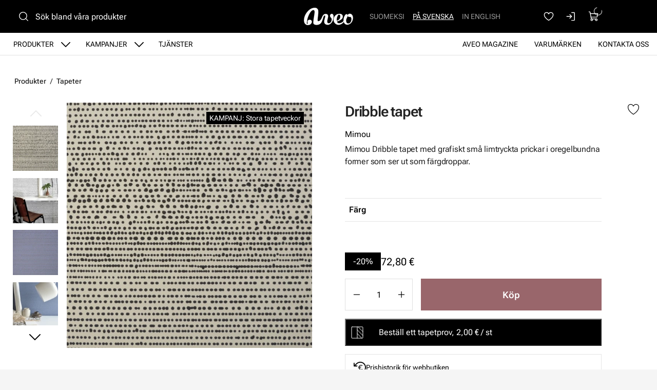

--- FILE ---
content_type: text/html
request_url: https://www.aveo.fi/sv/produkter/tapeter/dribble-tapet
body_size: 20650
content:
<!DOCTYPE html>
<html lang="sv-FI" data-edit-lang="sv-FI">
	<head>
		<base href="https://www.aveo.fi/"><!--[if lte IE 6]></base><![endif]-->
		<title>Mimou Dribble prickig tapet</title>
		<meta charset="utf-8">
		<meta name="viewport" content="width=device-width, initial-scale=1.0">
		<meta http-equiv="Content-Type" content="text/html; charset=utf-8">
		<meta http-equiv="X-UA-Compatible" content="IE=edge" />
        
		<meta name="generator" content="WebAdmin - http://www.creamarketing.com" />
<meta http-equiv="Content-type" content="text/html; charset=utf-8" />
<meta name="description" content="Minous vackra dribble tapet med diskret mönster" />
<link rel="canonical" href="https://www.aveo.fi/sv/produkter/tapeter/dribble-tapet" />


    <link rel="alternate" hreflang="fi-fi" href="https://www.aveo.fi/tuotteet/tapetit/dribble-tapetti" />

    <link rel="alternate" hreflang="sv-fi" href="https://www.aveo.fi/sv/produkter/tapeter/dribble-tapet" />

    <link rel="alternate" hreflang="sv-se" href="https://www.aveohome.se/produkter/tapeter/dribble-tapet" />

    <link rel="alternate" hreflang="en-us" href="https://www.aveo.fi/en/products/wallpaper/dribble-wallpaper" />

    <link rel="alternate" hreflang="en-gb" href="https://www.aveohome.se/eng/products/wallpaper/dribble-wallpaper" />

<meta name="twitter:card" content="summary_large_image" />

	<meta property="og:site_name" content="Aveo.fi" />


	<meta property="og:title" content="Mimou Dribble prickig tapet" />


	<meta property="og:description" content="Minous vackra dribble tapet med diskret mönster" />


	<meta property="og:image" content="https://www.aveo.fi/assets/ProductCatalog/1/SilverShop_Page_Product-812/Dribble-Black__PadWzEyMDAsNjMwLCJGRkZGRkYiLDBd_FillWzEyMDAsNjMwXQ.webp" />
	<meta property="og:image:type" content="image/webp" />
	<meta property="og:image:width" content="1200" />
	<meta property="og:image:height" content="630" />


	<meta property="og:url" content="https://www.aveo.fi/sv/produkter/tapeter/dribble-tapet" />

        <link rel="apple-touch-icon" sizes="180x180" href="/resources/themes/aveo-2022/client/dist/images/favicon/apple-touch-icon.png?m=1758272675">
<link rel="icon" type="image/png" sizes="32x32" href="/resources/themes/aveo-2022/client/dist/images/favicon/favicon-32x32.png?m=1758272675">
<link rel="icon" type="image/png" sizes="16x16" href="/resources/themes/aveo-2022/client/dist/images/favicon/favicon-16x16.png?m=1758272675">
<link rel="mask-icon" href="/resources/themes/aveo-2022/client/dist/images/favicon/safari-pinned-tab.svg?m=1758272675" color="#000000">
<meta name="msapplication-TileColor" content="#ffffff">
<meta name="theme-color" content="#ffffff">
		
		
	
		





	


	


		

        
	<link rel="stylesheet" type="text/css" href="/resources/themes/aveo-2022/client/dist/styles/productcatalogpage_item.css?m=1758272675" />
<style>:root {
    --brand-color-1-100: #EEE6E7;
    --brand-color-1-400: #b37f85;
    --brand-color-1-500: #AA7177;
    --brand-color-1-600: #99666b;
    --brand-color-1-700: #7a5256;
    --shade-color-0: #ffffff;
    --shade-color-50: #f5f5f5;
    --shade-color-100: #e0e0e0;
    --shade-color-200: #c2c2c2;
    --shade-color-300: #adadad;
    --shade-color-400: #d4d2da;
    --shade-color-500: #858585;
    --shade-color-600: #707070;
    --shade-color-700: #5c5c5c;
    --shade-color-800: #333333;
    --shade-color-900: #222222;
    --shade-color-1000: #000000;
    
    
}</style>
</head>
	
	<body class="Creamarketing\SilverShop\Model\ProductCatalogPage  suggestion-search" lang="sv-FI" data-edit-lang="sv-FI" data-pagejsondata="sv/produkter/tapeter/dribble-tapet/page-data.json">
        
            <div id="PagePlaceholderTop"></div>
        

        
			<div id="CookieConsent" class="cookie-consent typography"></div>
		

        <button id="skip-content-header" onclick="window.location.hash='';window.location.hash='a-main-content'" aria-label="Gå till huvudinnehåll">
            Gå till huvudinnehåll
        </button>
		
        <div class="site-overlay"></div>

		<div id="fixed-header-indicator" class="header-indicator shopcore shopcore-override" data-rootmargin="44"></div>
<div id="desktop-indicator" class="desktop-indicator"></div>
<div id="desktop-navigation-indicator" class="desktop-indicator"></div>
<header class="header desktop-search search-visible shopcore shopcore-override typography" data-menu-open="false" role="banner" data-first-block="TextImageBlock" data-static="mobile-translations">
    <div class="sticky-container">
        <div class="sticky-content">

            
                <div id="HeaderSearchForm"
	 data-result-container="#SearchResults"
	 data-default-view="#SearchDefault"
	 class=" matomo-search image-search search-left"
	 data-imagesearch-js-url="/resources/themes/shoptheme-core/client/dist/js/imagesearch.js?m=1758272718" data-imagesearch-css-url="/resources/themes/shoptheme-core/client/dist/styles/imagesearch.css?m=1758272718"
	>
	<div class="header-search-inner">
		    <button class="search-dropdown-icon mobile-search-icon accessibility-button" aria-label="Sök">
        <svg xmlns="http://www.w3.org/2000/svg" width="22" height="22" fill="#000000" viewBox="0 0 256 256" aria-hidden="true"><circle cx="116" cy="116" r="84" fill="none" stroke="currentColor" stroke-linecap="round" stroke-linejoin="round" stroke-width="16"></circle><line x1="175.4" y1="175.4" x2="224" y2="224" fill="none" stroke="currentColor" stroke-linecap="round" stroke-linejoin="round" stroke-width="16"></line></svg>
    </button>
    <div class="search-dropdown-icon desktop-search-icon accessibility-button">
        <svg xmlns="http://www.w3.org/2000/svg" width="22" height="22" fill="#000000" viewBox="0 0 256 256" aria-hidden="true"><circle cx="116" cy="116" r="84" fill="none" stroke="currentColor" stroke-linecap="round" stroke-linejoin="round" stroke-width="16"></circle><line x1="175.4" y1="175.4" x2="224" y2="224" fill="none" stroke="currentColor" stroke-linecap="round" stroke-linejoin="round" stroke-width="16"></line></svg>
    </div>
    <div class="search-bar">
        
        
<form id="Form_SearchForm" action="/sv/sok/SearchForm/" method="GET" enctype="application/x-www-form-urlencoded" autocomplete="off">

	
	<p id="Form_SearchForm_error" class="message " style="display: none"></p>
	

	<fieldset>
		
		
			<div id="Form_SearchForm_Search_Holder" class="field text suggestion-input form-group--no-label">
	
	<div class="middleColumn">
		<input type="search" name="Search" class="text suggestion-input form-group--no-label" id="Form_SearchForm_Search" placeholder="Sök bland våra produkter" aria-label="Sök bland våra produkter" data-suggestion-target="SolrSuggestion" data-minimum-search-length="3" />
	</div>
	
	
	
</div>

		
			<div id="AjaxSearchResults" data-url="/sv/sok/SearchForm/field/Results/Search" data-searchurl="https://www.aveo.fi/sv/sok/AdvancedSearchForm">
    <div class="search-container">
        <div class="search-container-inner">
            <div id="SearchResults" class="general-padding">
                
            </div>
            
                <div id="SolrSuggestion" class="suggestion-list" role="list" aria-labelledby="list-heading" tabindex="0">
                    <ul>
                        
                    </ul>
                </div>
            

        
            <div id="SearchImageUpload">
    <button id="image-upload-toggle" type="button" aria-controls="image-upload-container" aria-expanded="false" aria-label="Bildsök">
        <svg xmlns="http://www.w3.org/2000/svg" width="24" height="24" fill="#000000" viewBox="0 0 256 256" aria-hidden="true"><path d="M208,58H179.21L165,36.67A6,6,0,0,0,160,34H96a6,6,0,0,0-5,2.67L76.78,58H48A22,22,0,0,0,26,80V192a22,22,0,0,0,22,22H208a22,22,0,0,0,22-22V80A22,22,0,0,0,208,58Zm10,134a10,10,0,0,1-10,10H48a10,10,0,0,1-10-10V80A10,10,0,0,1,48,70H80a6,6,0,0,0,5-2.67L99.21,46h57.57L171,67.33A6,6,0,0,0,176,70h32a10,10,0,0,1,10,10ZM128,90a42,42,0,1,0,42,42A42,42,0,0,0,128,90Zm0,72a30,30,0,1,1,30-30A30,30,0,0,1,128,162Z"></path></svg>
        Bildsök
    </button>
    <div id="image-upload-container" class="hidden" aria-labelledby="image-upload-toggle">
        <div class="upload-inner">
            <span class="heading-2 visual-search-title">
                <svg xmlns="http://www.w3.org/2000/svg" width="22" height="18" viewBox="0 0 22 18" fill="none">
                    <path d="M19.0162 2.34783H16.2386L14.8728 0.348261C14.7997 0.241192 14.7006 0.153394 14.5843 0.0926468C14.4681 0.0318993 14.3383 7.72874e-05 14.2065 0H7.79352C7.66169 7.72874e-05 7.5319 0.0318993 7.41567 0.0926468C7.29944 0.153394 7.20035 0.241192 7.12718 0.348261L5.76042 2.34783H2.98381C2.346 2.34783 1.73431 2.59519 1.28332 3.03549C0.832317 3.47579 0.578949 4.07297 0.578949 4.69565V15.6522C0.578949 16.2749 0.832317 16.872 1.28332 17.3123C1.73431 17.7526 2.346 18 2.98381 18H19.0162C19.654 18 20.2657 17.7526 20.7167 17.3123C21.1677 16.872 21.4211 16.2749 21.4211 15.6522V4.69565C21.4211 4.07297 21.1677 3.47579 20.7167 3.03549C20.2657 2.59519 19.654 2.34783 19.0162 2.34783ZM19.8178 15.6522C19.8178 15.8597 19.7334 16.0588 19.583 16.2056C19.4327 16.3523 19.2288 16.4348 19.0162 16.4348H2.98381C2.7712 16.4348 2.56731 16.3523 2.41698 16.2056C2.26664 16.0588 2.18219 15.8597 2.18219 15.6522V4.69565C2.18219 4.48809 2.26664 4.28903 2.41698 4.14226C2.56731 3.9955 2.7712 3.91304 2.98381 3.91304H6.19029C6.32229 3.91313 6.45228 3.88138 6.5687 3.82063C6.68512 3.75987 6.78437 3.67199 6.85763 3.56478L8.22239 1.56522H13.7766L15.1424 3.56478C15.2156 3.67199 15.3149 3.75987 15.4313 3.82063C15.5477 3.88138 15.6777 3.91313 15.8097 3.91304H19.0162C19.2288 3.91304 19.4327 3.9955 19.583 4.14226C19.7334 4.28903 19.8178 4.48809 19.8178 4.69565V15.6522ZM11 5.47826C10.128 5.47826 9.27559 5.73071 8.55054 6.20367C7.8255 6.67664 7.2604 7.34889 6.9267 8.13541C6.593 8.92192 6.50569 9.78738 6.67581 10.6223C6.84593 11.4573 7.26584 12.2243 7.88243 12.8262C8.49903 13.4282 9.28462 13.8382 10.1399 14.0042C10.9951 14.1703 11.8816 14.0851 12.6872 13.7593C13.4928 13.4335 14.1814 12.8818 14.6659 12.174C15.1503 11.4661 15.4089 10.6339 15.4089 9.78261C15.4076 8.64142 14.9426 7.54735 14.1161 6.7404C13.2896 5.93346 12.1689 5.47956 11 5.47826ZM11 12.5217C10.4451 12.5217 9.90265 12.3611 9.44126 12.0601C8.97987 11.7591 8.62026 11.3313 8.4079 10.8308C8.19555 10.3303 8.13999 9.77957 8.24824 9.24823C8.3565 8.71689 8.62372 8.22883 9.0161 7.84575C9.40847 7.46268 9.9084 7.2018 10.4526 7.09611C10.9969 6.99042 11.561 7.04466 12.0737 7.25198C12.5864 7.4593 13.0245 7.81038 13.3328 8.26083C13.6411 8.71128 13.8057 9.24086 13.8057 9.78261C13.8057 10.5091 13.5101 11.2058 12.9839 11.7195C12.4577 12.2332 11.7441 12.5217 11 12.5217Z" fill="black"/>
                </svg>
                Bildsök
            </span>
            
<form id="Form_getImageSearchForm" action="/sv/produkter/getImageSearchForm/" method="POST" enctype="application/x-www-form-urlencoded">

	
	<p id="Form_getImageSearchForm_error" class="message " style="display: none"></p>
	

	<fieldset>
		
		
			<div id="Form_getImageSearchForm_ImageUpload_Holder" class="field filepond form-group--no-label">
	
	<div class="middleColumn">
		<input type="text" name="ImageUpload" class="filepond form-group--no-label" id="Form_getImageSearchForm_ImageUpload" data-server="/sv/produkter/getImageSearchForm/field/ImageUpload/search" />
	</div>
	
	
	
</div>

		
		<div class="clear"><!-- --></div>
	</fieldset>

	
	<div class="btn-toolbar">
		
			<input type="submit" name="action_Submit" class="action form-group--no-label" id="Form_getImageSearchForm_action_Submit" />
		
	</div>
	

</form>


            
            <div class="upload-steps step-labels">
                <div class="step active"><span>1.</span> Sök produkter med hjälp av egen bild</div>
                <div class="step"><span>2.</span> Vi söker efter en motsvarande produkt på webbplatsen baserat på bilden!</div>
                
            </div>
        </div>
    </div>
</div>
        
        <button class="search-close accessibility-button" aria-label="Stäng sök">
            <svg xmlns="http://www.w3.org/2000/svg" width="22" height="22" fill="#000000" viewBox="0 0 256 256" aria-hidden="true"><line x1="200" y1="56" x2="56" y2="200" stroke="currentColor" stroke-linecap="round" stroke-linejoin="round" stroke-width="16"></line><line x1="200" y1="200" x2="56" y2="56" stroke="currentColor" stroke-linecap="round" stroke-linejoin="round" stroke-width="16"></line></svg>
        </button>
        <div class="search-loader"></div>
        </div>
    </div>
</div>
		
		<div class="clear"><!-- --></div>
	</fieldset>

	
	<div class="btn-toolbar">
		
			<input type="submit" name="action_FulltextSearch" value="Sök" class="action" id="Form_SearchForm_action_FulltextSearch" />
		
	</div>
	

</form>


    </div>	
		</div>
</div>
            

            <button id="OpenMainMenu" aria-label="Meny" class="general-side-padding"> 
                <span class="main-menu-icon">
                    <span></span>
                    <span></span>
                    <span></span>
                    <span></span>
                </span>
                
            </button>

            <div class="brand-container">
    <a href="/sv/" aria-label="Gå till framsidan" class="brand" rel="home">
    <svg id="b" xmlns="http://www.w3.org/2000/svg" viewBox="0 0 417.44 148.46"><g id="c"><path d="m147.21,95.76c-3.98,6.19-5.9,8.41-7.35,10.07-2.21,2.54-6.62,6.24-12.16,7.76-2.45.67-5.25,1.26-7,1.13-2.28-.16-4.19-2-4.73-3.85-.55-1.86-.56-3.56-.42-5.47.51-7.17,1.23-14.33,1.98-21.48,1.5-14.22,3.61-29.22,4.41-42.61.05-4.75,0-9.43-.4-14.08-.44-5.16-1.9-10.09-4.81-14.44C110.28,3.12,100.81-.17,89.77.61c-9.09.64-19.89,3.44-28.03,7.43-11.22,5.51-20.11,12.95-28.31,21.69C11.24,53.35-3.07,87.05,1.28,117.15c1.11,7.68,3.3,12.16,4.84,14.78,2.74,4.67,6.25,8.21,9.68,10.4,4.02,2.56,4.48,3.76,12.27,5.37,6.46.73,14.76,0,21.62-3.36,5.37-2.71,10.38-7.35,13.97-13.33,1.25-2.08,4.52-11.11,2.33-17.5-5.77-16.78-43.72-16.38-34.37,16.01-.28,3.43-.54,11.77-4.45,9.92-2.92-1.38-2.7-10.13-2.79-12.03-.22-4.65,2.93-22.77,3.82-27.73.98-5.47,3.42-13.23,5.61-19.68,4.26-12.54,9.61-24.62,16.63-35.88,4.29-6.9,9.16-13.32,15.48-18.51,3.4-2.79,7.3-4.56,11.57-5.37,5.9-1.12,10.05,1.18,11.93,6.91.91,2.77,1.46,5.8,1.46,8.71,0,4.66-.38,9.35-1.01,13.97-1.38,10.06-2.92,20.11-4.6,30.13-.27,1.62-2.31,14.12-2.65,16.4-.04.26-.23,1.92-.25,2.05-.53,4.41-.63,5.32-1.02,9.8-.08.69-.16,2.15-.24,2.95-.08.96-.41,3.27-.56,4.67-.28,2.58-.67,4.32-.6,11.1.09,8.86,2.98,14.34,13.37,17.18,2.83.77,5.75,1.36,8.67,1.65,8.83.88,20.51-.35,29.1-4.7,12.32-6.24,14.93-11.53,20.85-23.22.59-1.15,1.69-3.79,2.85-6.93-3.56-6.07-3.43-9.45-7.57-15.16Z" style="fill:#ffffff; stroke:#ffffff; stroke-miterlimit:10;"/><path d="m251.2,69.91c-.55-4.17-1.62-8.14-3.9-11.72-4.73-7.43-16.62-7.1-21.29-.84-3.28,4.38-4.55,9.28-3.61,14.74.7,4.07,2.65,7.5,5.24,10.58,1.61,1.92,3.32,3.76,5,5.62,2.04,2.26,3.18,4.83,3.01,7.98-.14,2.53-.01,5.07-.11,7.59-.15,3.94-.83,7.8-2.35,11.45-3.78,9.09-10.04,15.32-19.82,17.02-8.4,1.46-13.55-2.04-15.46-10.33-1.01-4.39-.73-8.76.23-13.11,1.91-8.68,3.93-17.34,5.72-26.04.77-3.74,1.51-7.57,1.53-11.37.07-10.14-6.77-17.29-16.65-17.82-2.47-.13-4.96-.18-7.43-.02-7.34.46-12.64,3.96-17.63,9.77-2.98,3.47-5.65,8.08-8.67,14.95-2.34,5.33-4.68,12.6-7.82,17.39,2.82,5.61,3.71,11.24,7.03,16.56,2.18-5.66,5.29-14.2,7.09-20,1.21-3.89,2.17-7.87,3.57-11.68,1.2-3.27,2.75-6.42,4.37-9.5.7-1.32,1.83-2.52,3.02-3.41,4.04-3,8.28-1.1,8.94,3.96.18,1.36.04,2.77-.08,4.15-.1,1.13-.35,2.26-.62,3.37-2.22,9.02-4.43,18.05-6.69,27.06-1.46,5.83-2.35,11.68-1.18,17.68,1.78,9.1,6.69,15.71,15.34,18.85,12.97,4.72,25.2,3.12,36.32-5.41,7.36-5.64,12.94-12.84,17.24-21.08,4.49-8.59,7.16-17.8,8.63-27.38.96-6.29,1.85-12.6,1.01-19.01Z" style="fill:#ffffff; stroke:#ffffff; stroke-miterlimit:10;"/><path d="m339.22,110.72c-.08,0-11.9,17.12-34.7,21.25-4.57.83-13.35.67-17.98-3.54-3.62-3.28-5.97-7.74-6.38-11.66,13.51-2.73,25.39-9.28,32.3-13.73,10.06-6.47,19.15-15.81,17.31-30.76-.89-7.19-3.27-11.64-9.4-15.74-.72-.48-3.54-1.96-4.36-2.22-5.93-1.9-10.91-1.99-17.63-1.65-7.37.38-14.4,2-20.87,5.67-10.01,5.67-16.9,14.05-21.18,24.67-2.4,5.95-3.78,12.15-3.9,18.58-.15,8.03,1.84,17.33,6.16,24,5.39,8.33,11.67,14.45,24.11,18.36,3.49,1.1,10.64,1.71,15.39,1.3,9.83-.85,30.59-8.06,42.85-27.16l-1.71-7.39Zm-60.43-16.38c.07-.96.06-1.65.17-2.32,1.35-8.01,3.3-15.85,7.32-22.99,1.11-1.97,2.43-3.84,3.8-5.65.79-1.05,1.8-1.98,2.84-2.79,4.32-3.4,10.36-2.25,13.41,2.36,1.4,2.12,2.58,4.73,2.86,6.65.59,4.08.36,9.78-1.22,16.45-2.04,8.61-8.94,15.55-13.2,18.2-7.01,4.35-12.83,5.97-15.71,7.23-.96-6.23-.54-13.83-.33-15.77,0-.19.05-1.16.07-1.36Z" style="fill:#ffffff; stroke:#ffffff; stroke-miterlimit:10; stroke-width:1.01px;"/><path d="m353.46,58.8c-3.26,3.37-7.55,10.62-10.64,17.26-2.24,4.8-4.46,14.45-5.19,19.41-2.54,17.21-.53,29.76,8.93,40.09,8.89,9.71,24.85,11.54,38.75,4.95,4.84-2.29,9.63-4.98,15.65-11.77,5.13-5.79,10.38-12.42,14.21-28.04,2.8-11.4,1.96-18.65-.17-27.49s-8.37-15.43-11.45-17.6c-7.5-5.27-17.08-4.58-21.87-2.44-4.3,1.92-7.99,5.34-8.8,9.97-.64,3.67-.22,5.65.95,8.2,2.25,4.91,5.36,6.06,7.82,6.61,6.88,1.53,10.45-2.09,14.8.93,1.43.99,7.13,5.03,7.91,15.09.61,7.86-2.27,18.65-4.57,24.09-1.49,3.53-4.53,8.33-8.65,11.38-3.85,3.05-9.25,4.87-14.02,4.77-3.27-.15-7.49.02-12.35-4.41-1.61-1.47-5.08-4.92-6.26-15.37-1.67-14.73,3.4-21.73,11.32-38.26,2.88-6.01,2.16-12.4,1.5-14.29-.55-1.56-1.55-3.13-2.32-3.85-1.1-1.02-2.06-1.52-3.73-2.04-1.83-.57-2.92-.61-4.72-.38-1.46.27-2.47.34-4.44,1.29-1.35.88-1.9,1.15-2.63,1.89" style="fill:#ffffff; stroke-width:0px;"/><path d="m353.46,58.8c-3.26,3.37-7.55,10.62-10.64,17.26-2.24,4.8-4.46,14.45-5.19,19.41-2.54,17.21-.53,29.76,8.93,40.09,8.89,9.71,24.85,11.54,38.75,4.95,4.84-2.29,9.63-4.98,15.65-11.77,5.13-5.79,10.38-12.42,14.21-28.04,2.8-11.4,1.96-18.65-.17-27.49s-8.37-15.43-11.45-17.6c-7.5-5.27-17.08-4.58-21.87-2.44-4.3,1.92-7.99,5.34-8.8,9.97-.64,3.67-.22,5.65.95,8.2,2.25,4.91,5.36,6.06,7.82,6.61,6.88,1.53,10.45-2.09,14.8.93,1.43.99,7.13,5.03,7.91,15.09.61,7.86-2.27,18.65-4.57,24.09-1.49,3.53-4.53,8.33-8.65,11.38-3.85,3.05-9.25,4.87-14.02,4.77-3.27-.15-7.49.02-12.35-4.41-1.61-1.47-5.08-4.92-6.26-15.37-1.67-14.73,3.4-21.73,11.32-38.26,2.88-6.01,2.16-12.4,1.5-14.29-.55-1.56-1.55-3.13-2.32-3.85-1.1-1.02-2.06-1.52-3.73-2.04-1.83-.57-2.92-.61-4.72-.38-1.46.27-2.47.34-4.44,1.29-1.35.88-1.9,1.15-2.63,1.89" style="fill:none; stroke:#ffffff; stroke-miterlimit:10;"/></g></svg>
    </a>
</div> 

            <div class="navigation-area">
                <div class="navigation-container">
    <nav class="navigation main-navigation " data-level="0" data-current-level="2">
        <ul>
            	  
                <li class='current' >
    <a href="sv/produkter" class="menu-link menu-icons has-sub" data-title="Produkter" aria-label="Gå till sidan Produkter" >
        
        Produkter
    </a>
    
        <!-- Toggle SubItems Link --> 
        <button class="toggle-submenu" aria-expanded="false" aria-label="Visa undermeny från sidan Produkter">
            <svg xmlns="http://www.w3.org/2000/svg" width="26" height="26" fill="#000000" viewBox="0 0 256 256" aria-hidden="true"><polyline points="208 96 128 176 48 96" fill="none" stroke="currentColor" stroke-linecap="round" stroke-linejoin="round" stroke-width="16"></polyline></svg>
        </button>

        <!-- Subnavigation via fetch. -->
        
    
    <div id="Submenu-9" style="--navigation-count: 11" data-level="1" data-current-level="2" class="navigation sub-navigation sub level1" data-url="/sv/produkter/RenderSubmenu">
        <button class="close-submenu-button" aria-label="Stäng meny">
            <svg xmlns="http://www.w3.org/2000/svg" width="28" height="28" fill="#000000" viewBox="0 0 256 256" aria-hidden="true"><line x1="200" y1="56" x2="56" y2="200" stroke="currentColor" stroke-linecap="round" stroke-linejoin="round" stroke-width="16"></line><line x1="200" y1="200" x2="56" y2="56" stroke="currentColor" stroke-linecap="round" stroke-linejoin="round" stroke-width="16"></line></svg>
        </button>
        <div class="sub-navigation-wrapper">
            <ul>
                <li class="go-back">
                    <button class="close-submenu" aria-label="Tillbaka">
                        <svg xmlns="http://www.w3.org/2000/svg" width="26" height="26" fill="#000000" viewBox="0 0 256 256" aria-hidden="true"><polyline points="208 96 128 176 48 96" fill="none" stroke="currentColor" stroke-linecap="round" stroke-linejoin="round" stroke-width="16"></polyline></svg>
                        <span class="go-back-label">Tillbaka</span>
                    </button>
                </li>
                <li class="current current-header">
                    <a class="go-to" href="sv/produkter" aria-label="Gå till sidan Produkter" >                        
                    <span class="go-to-label  visible">Gå till</span>                        
                    <span class="go-to-page-title">Produkter</span>
                    </a>
                </li>
                
            </ul>
        </div>
    </div>


    
</li>
            	  
                <li data-linkingmode='14' >
    <a href="sv/kampanjer" class="menu-link menu-icons has-sub" data-title="Kampanjer" aria-label="Gå till sidan Kampanjer" >
        
        Kampanjer
    </a>
    
        <!-- Toggle SubItems Link --> 
        <button class="toggle-submenu" aria-expanded="false" aria-label="Visa undermeny från sidan Kampanjer">
            <svg xmlns="http://www.w3.org/2000/svg" width="26" height="26" fill="#000000" viewBox="0 0 256 256" aria-hidden="true"><polyline points="208 96 128 176 48 96" fill="none" stroke="currentColor" stroke-linecap="round" stroke-linejoin="round" stroke-width="16"></polyline></svg>
        </button>

        <!-- Subnavigation via fetch. -->
        
    <div id="Submenu-14" data-level="1" data-current-level="0" class="campaign-menu swiper-menu navigation sub-navigation sub level1" data-url="/sv/kampanjer/RenderSubmenu">
    
        <button class="close-submenu-button" aria-label="Stäng kampanjmeny">
            <svg xmlns="http://www.w3.org/2000/svg" width="28" height="28" fill="#000000" viewBox="0 0 256 256" aria-hidden="true"><line x1="200" y1="56" x2="56" y2="200" stroke="currentColor" stroke-linecap="round" stroke-linejoin="round" stroke-width="16"></line><line x1="200" y1="200" x2="56" y2="56" stroke="currentColor" stroke-linecap="round" stroke-linejoin="round" stroke-width="16"></line></svg>
        </button>
        <div class="sub-navigation-wrapper swiper" data-id="Submenu-14" data-count="2">
    
        <ul class="swiper-wrapper">
            <li class="go-back">
                <button class="close-submenu" aria-label="Tillbaka">
                    <svg xmlns="http://www.w3.org/2000/svg" width="26" height="26" fill="#000000" viewBox="0 0 256 256" aria-hidden="true"><polyline points="208 96 128 176 48 96" fill="none" stroke="currentColor" stroke-linecap="round" stroke-linejoin="round" stroke-width="16"></polyline></svg>
                    <span class="go-back-label">Tillbaka</span>
                </button>
            </li>
            <li class="current current-header">
                <a class="go-to" href="sv/kampanjer" aria-label="Gå till sidan Kampanjer" >                        
                <span class="go-to-label">Gå till</span>                        
                <span class="go-to-page-title">Kampanjer</span>
                </a>
            </li>
            
        </ul>
        <div class="swiper-buttons">
            <button data-id="Submenu-14" class="swiper-button swiper-button-prev accessibility-button content-autocontrast" aria-label="Föregående">
                <svg xmlns="http://www.w3.org/2000/svg" width="44" height="44" fill="#000000" viewBox="0 0 256 256" aria-hidden="true"><circle cx="128" cy="128" r="96" fill="none" stroke="currentColor" stroke-miterlimit="10" stroke-width="10"></circle><polyline points="144 92 104 128 144 164" fill="none" stroke="currentColor" stroke-linecap="round" stroke-linejoin="round" stroke-width="10"></polyline></svg>
            </button>
            <button data-id="Submenu-14" class="swiper-button swiper-button-next accessibility-button content-autocontrast" aria-label="Nästa">
                <svg xmlns="http://www.w3.org/2000/svg" width="44" height="44" fill="#000000" viewBox="0 0 256 256" aria-hidden="true"><circle cx="128" cy="128" r="96" fill="none" stroke="currentColor" stroke-miterlimit="10" stroke-width="10"></circle><polyline points="116 92 156 128 116 164" fill="none" stroke="currentColor" stroke-linecap="round" stroke-linejoin="round" stroke-width="10"></polyline></svg>
            </button>
        </div>
    
        </div>
    
</div>

    
</li>
            	  
                <li data-linkingmode='62' >
    <a href="sv/palvelut" class="menu-link" data-title="Tjänster" aria-label="Gå till sidan Tjänster" >
        
        Tjänster
    </a>
    
</li>
            	  
                <li data-linkingmode='57'  data-alignment="right">
    <a href="sv/kontakta-oss" class="menu-link" data-title="Kontakta oss" aria-label="Gå till sidan Kontakta oss" >
        
        Kontakta oss
    </a>
    
</li>
            	  
                <li data-linkingmode='18'  data-alignment="right">
    <a href="sv/varumarken" class="menu-link" data-title="Varumärken" aria-label="Gå till sidan Varumärken" >
        
        Varumärken
    </a>
    
</li>
            	  
                <li data-linkingmode='58'  data-alignment="right">
    <a href="sv/aveo-magazine" class="menu-link" data-title="Aveo Magazine" aria-label="Gå till sidan Aveo Magazine" >
        
        Aveo Magazine
    </a>
    
</li>
            
        </ul>
    </nav>
</div>

            </div>

            <div class="header-visible-container">

                
	<div class="PageTranslations default mobile-menu-visible ">
        
            
            <ul class="translations">
                
                    
                    <li class="translation fi-fi" data-locale="fi-fi">
                        <a class="link" href="https://www.aveo.fi/tuotteet/tapetit/dribble-tapetti" hreflang="fi-fi" title="Suomeksi">Suomeksi</a>
                    </li>
                
                    
                    <li class="translation sv-fi" data-locale="sv-fi">
                        <a class="current" href="https://www.aveo.fi/sv/produkter/tapeter/dribble-tapet" hreflang="sv-fi" title="På svenska">På svenska</a>
                    </li>
                
                    
                    <li class="translation en-us" data-locale="en-us">
                        <a class="link" href="https://www.aveo.fi/en/products/wallpaper/dribble-wallpaper" hreflang="en-us" title="In English">In English</a>
                    </li>
                
            </ul>
        
	</div>

                
                
    <div id="HeaderFavorites">
        <a href="/sv/favoriter/" class="account-icon accessibility-button" aria-label="Favoriter">
            <svg xmlns="http://www.w3.org/2000/svg" width="22" height="22" fill="#000000" viewBox="0 0 256 256" aria-hidden="true"><path d="M128,216S28,160,28,92A52,52,0,0,1,128,72h0A52,52,0,0,1,228,92C228,160,128,216,128,216Z" fill="none" stroke="currentColor" stroke-linecap="round" stroke-linejoin="round" stroke-width="16"></path></svg>
        </a> 
    </div>


                <div id="HeaderAccount">
    	
        
        <a class="login-icon accessibility-button" href="Security/login?BackURL=/sv/produkter/" aria-label="Logga in">
            <svg xmlns="http://www.w3.org/2000/svg" width="22" height="22" fill="#000000" viewBox="0 0 256 256" aria-hidden="true"><polyline points="94 170 136 128 94 86" fill="none" stroke="currentColor" stroke-linecap="round" stroke-linejoin="round" stroke-width="16"></polyline><line x1="24" y1="128" x2="136" y2="128" fill="none" stroke="currentColor" stroke-linecap="round" stroke-linejoin="round" stroke-width="16"></line><path d="M136,40h56a8,8,0,0,1,8,8V208a8,8,0,0,1-8,8H136" fill="none" stroke="currentColor" stroke-linecap="round" stroke-linejoin="round" stroke-width="16"></path></svg>
        </a>
        
    		
</div>

                <div id="HeaderCart">
    <button class="cart-icon accessibility-button" aria-label="Visa köpkorg">
        <svg xmlns="http://www.w3.org/2000/svg" width="22" height="22" fill="#000000" viewBox="0 0 256 256" aria-hidden="true"><path d="M184,184H69.8L41.9,30.6A8,8,0,0,0,34.1,24H16" fill="none" stroke="currentColor" stroke-linecap="round" stroke-linejoin="round" stroke-width="16"></path><circle cx="80" cy="204" r="20" fill="none" stroke="currentColor" stroke-linecap="round" stroke-linejoin="round" stroke-width="16"></circle><circle cx="184" cy="204" r="20" fill="none" stroke="currentColor" stroke-linecap="round" stroke-linejoin="round" stroke-width="16"></circle><path d="M62.5,144H188.1a15.9,15.9,0,0,0,15.7-13.1L216,64H48" fill="none" stroke="currentColor" stroke-linecap="round" stroke-linejoin="round" stroke-width="16"></path></svg>
        <span id="ProductCartCount" data-count="0"></span>  
    </button>
    <div id="CartContent">
        <button id="CloseCart" class="accessibility-button" aria-label="Stäng köpkorg">
            <svg xmlns="http://www.w3.org/2000/svg" width="28" height="28" fill="#000000" viewBox="0 0 256 256" aria-hidden="true"><line x1="200" y1="56" x2="56" y2="200" stroke="currentColor" stroke-linecap="round" stroke-linejoin="round" stroke-width="16"></line><line x1="200" y1="200" x2="56" y2="56" stroke="currentColor" stroke-linecap="round" stroke-linejoin="round" stroke-width="16"></line></svg>
        </button>
        <div class="cart-container shopcore shopcore-override HeaderCart" data-render-link="/sv/produkter/RenderCart" data-cart-item-count="">
    
        <div class="cart-icon">
            <div class="heading-3 cart-title">
                
                Varukorg
                </div>
            
                <a class="accessibility-button cart-edit" href="/sv/kopkorg/" aria-label="Redigera varukorg">
                    Redigera varukorg
                </a>
            
        </div>
        
            Det finns inga produkter i din varukorg.
        
        <div class="cart-actions">
            
        </div>
    
</div>
        <div class="cart-container shopcore shopcore-override HeaderCart" data-render-link="/sv/produkter/RenderQuotationCart" data-cart-item-count="">
    
</div>

    </div>
</div>

                <div id="AddedProductPopup" class="typography">
    <div class="added-product-container">
        <div class="added-product-text">
            Produkten tillsatt:
        </div>
        <div id="AddedProduct">
        </div>
    </div>
	
	<div class="added-product-buttons">
		<button class="accessibility-button-dark" aria-label="Fortsätt handla" onclick="javascript:document.getElementById('AddedProductPopup').classList.remove('visible');document.body.classList.remove('overlay');">
            Fortsätt handla
        </button>
	
		<a class="accessibility-button call-to-action-brand" href="/sv/kassa/" aria-label="Kassa">
            Kassa
		</a>
	</div>
</div>
            </div>
        </div>
    </div>
    
        <div class="static-container mobile-menu-visible">
            <div class="static-container-inner">
                <div class='IconTextBorderBlockContent typography'>
                    <div class="column-blocks">
                        
                    </div>
                </div>
                
	<div class="PageTranslations default mobile-menu-visible ">
        
            
            <ul class="translations">
                
                    
                    <li class="translation fi-fi" data-locale="fi-fi">
                        <a class="link" href="https://www.aveo.fi/tuotteet/tapetit/dribble-tapetti" hreflang="fi-fi" title="Suomeksi">Suomeksi</a>
                    </li>
                
                    
                    <li class="translation sv-fi" data-locale="sv-fi">
                        <a class="current" href="https://www.aveo.fi/sv/produkter/tapeter/dribble-tapet" hreflang="sv-fi" title="På svenska">På svenska</a>
                    </li>
                
                    
                    <li class="translation en-us" data-locale="en-us">
                        <a class="link" href="https://www.aveo.fi/en/products/wallpaper/dribble-wallpaper" hreflang="en-us" title="In English">In English</a>
                    </li>
                
            </ul>
        
	</div>

            </div>
        </div>
    
</header>


		
		<div id="a-main-content" class="main" role="main">
			<div class="content-container typography">
	<article class="product-catalog-page-container shopcore shopcore-override">
		
			
	<div id="Product">
		<script type="application/ld+json">{"@context":"https:\/\/schema.org\/","@type":"Product","name":"Dribble tapet","sku":null,"url":"https:\/\/www.aveo.fi\/sv\/produkter\/tapeter\/dribble-tapet","identifier":"https:\/\/www.aveo.fi\/sv\/produkter\/tapeter\/dribble-tapet","description":"<p>Mimou Dribble tapet med grafiskt sm\u00e5 limtryckta prickar i oregelbundna former som ser ut som f\u00e4rgdroppar.&nbsp;<\/p><p>&nbsp;<\/p>","brand":{"@type":"Brand","name":"Mimou"},"offers":{"@type":"Offer","priceCurrency":"EUR","price":72.8,"availability":"Instock","url":"https:\/\/www.aveo.fi\/sv\/produkter\/tapeter\/dribble-tapet"},"image":["https:\/\/www.aveo.fi\/assets\/ProductCatalog\/1\/SilverShop_Page_Product-812\/Dribble-Black.webp","https:\/\/www.aveo.fi\/assets\/ProductCatalog\/1\/SilverShop_Page_Product-812\/Dribble-mustavalkoinen-taplikas-tapetti-Mimoulta.webp","https:\/\/www.aveo.fi\/assets\/ProductCatalog\/1\/SilverShop_Page_Product-812\/Dribble-Denim.webp","https:\/\/www.aveo.fi\/assets\/ProductCatalog\/1\/SilverShop_Page_Product-812\/Dribble-sininen-taplikas-tapetti-Mimoulta.webp","https:\/\/www.aveo.fi\/assets\/ProductCatalog\/1\/SilverShop_Page_Product-812\/Dribble-Natural.webp","https:\/\/www.aveo.fi\/assets\/ProductCatalog\/1\/SilverShop_Page_Product-812\/Dribble-beige-taplikas-tapetti-Mimoulta.webp","https:\/\/www.aveo.fi\/assets\/ProductCatalog\/1\/SilverShop_Page_Product-812\/Dribble-Natural\/Black.webp","https:\/\/www.aveo.fi\/assets\/ProductCatalog\/1\/SilverShop_Page_Product-812\/Dribble-Grey.webp","https:\/\/www.aveo.fi\/assets\/ProductCatalog\/1\/SilverShop_Page_Product-812\/Dribble-harmaa-taplikas-tapetti-Mimoulta.webp"],"model":[{"@type":"ProductModel","sku":"WP2181","name":"F\u00e4rg: Natural","description":"<p>Mimou Dribble tapet med grafiskt sm\u00e5 limtryckta prickar i oregelbundna former som ser ut som f\u00e4rgdroppar.&nbsp;<\/p><p>&nbsp;<\/p>","url":"https:\/\/www.aveo.fi\/sv\/produkter\/tapeter\/dribble-tapet#variation-2128","identifier":"https:\/\/www.aveo.fi\/sv\/produkter\/tapeter\/dribble-tapet#variation-2128","brand":{"@type":"Brand","name":"Mimou"},"image":["https:\/\/www.aveo.fi\/assets\/ProductCatalog\/1\/SilverShop_Page_Product-812\/Dribble-beige-taplikas-tapetti-Mimoulta.webp","https:\/\/www.aveo.fi\/assets\/ProductCatalog\/1\/SilverShop_Page_Product-812\/Dribble-Natural.webp"],"offers":{"@type":"Offer","priceCurrency":"EUR","price":72.8,"availability":"InStock","url":"https:\/\/www.aveo.fi\/sv\/produkter\/tapeter\/dribble-tapet#variation-2128"},"additionalProperty":[{"@type":"PropertyValue","name":"F\u00e4rg","value":"Natural"}]},{"@type":"ProductModel","sku":"WP2182","name":"F\u00e4rg: Natural\/Black","description":"<p>Mimou Dribble tapet med grafiskt sm\u00e5 limtryckta prickar i oregelbundna former som ser ut som f\u00e4rgdroppar.&nbsp;<\/p><p>&nbsp;<\/p>","url":"https:\/\/www.aveo.fi\/sv\/produkter\/tapeter\/dribble-tapet#variation-2129","identifier":"https:\/\/www.aveo.fi\/sv\/produkter\/tapeter\/dribble-tapet#variation-2129","brand":{"@type":"Brand","name":"Mimou"},"image":["https:\/\/www.aveo.fi\/assets\/ProductCatalog\/1\/SilverShop_Page_Product-812\/Dribble-Natural\/Black.webp"],"offers":{"@type":"Offer","priceCurrency":"EUR","price":72.8,"availability":"InStock","url":"https:\/\/www.aveo.fi\/sv\/produkter\/tapeter\/dribble-tapet#variation-2129"},"additionalProperty":[{"@type":"PropertyValue","name":"F\u00e4rg","value":"Natural\/Black"}]},{"@type":"ProductModel","sku":"WP2183","name":"F\u00e4rg: Black","description":"<p>Mimou Dribble tapet med grafiskt sm\u00e5 limtryckta prickar i oregelbundna former som ser ut som f\u00e4rgdroppar.&nbsp;<\/p><p>&nbsp;<\/p>","url":"https:\/\/www.aveo.fi\/sv\/produkter\/tapeter\/dribble-tapet#variation-2127","identifier":"https:\/\/www.aveo.fi\/sv\/produkter\/tapeter\/dribble-tapet#variation-2127","brand":{"@type":"Brand","name":"Mimou"},"image":["https:\/\/www.aveo.fi\/assets\/ProductCatalog\/1\/SilverShop_Page_Product-812\/Dribble-Black.webp","https:\/\/www.aveo.fi\/assets\/ProductCatalog\/1\/SilverShop_Page_Product-812\/Dribble-mustavalkoinen-taplikas-tapetti-Mimoulta.webp"],"offers":{"@type":"Offer","priceCurrency":"EUR","price":72.8,"availability":"InStock","url":"https:\/\/www.aveo.fi\/sv\/produkter\/tapeter\/dribble-tapet#variation-2127"},"additionalProperty":[{"@type":"PropertyValue","name":"F\u00e4rg","value":"Black"}]},{"@type":"ProductModel","sku":"WP2184","name":"F\u00e4rg: Grey","description":"<p>Mimou Dribble tapet med grafiskt sm\u00e5 limtryckta prickar i oregelbundna former som ser ut som f\u00e4rgdroppar.&nbsp;<\/p><p>&nbsp;<\/p>","url":"https:\/\/www.aveo.fi\/sv\/produkter\/tapeter\/dribble-tapet#variation-2130","identifier":"https:\/\/www.aveo.fi\/sv\/produkter\/tapeter\/dribble-tapet#variation-2130","brand":{"@type":"Brand","name":"Mimou"},"image":["https:\/\/www.aveo.fi\/assets\/ProductCatalog\/1\/SilverShop_Page_Product-812\/Dribble-Grey.webp","https:\/\/www.aveo.fi\/assets\/ProductCatalog\/1\/SilverShop_Page_Product-812\/Dribble-harmaa-taplikas-tapetti-Mimoulta.webp"],"offers":{"@type":"Offer","priceCurrency":"EUR","price":72.8,"availability":"InStock","url":"https:\/\/www.aveo.fi\/sv\/produkter\/tapeter\/dribble-tapet#variation-2130"},"additionalProperty":[{"@type":"PropertyValue","name":"F\u00e4rg","value":"Grey"}]},{"@type":"ProductModel","sku":"WP2185","name":"F\u00e4rg: Denim","description":"<p>Mimou Dribble tapet med grafiskt sm\u00e5 limtryckta prickar i oregelbundna former som ser ut som f\u00e4rgdroppar.&nbsp;<\/p><p>&nbsp;<\/p>","url":"https:\/\/www.aveo.fi\/sv\/produkter\/tapeter\/dribble-tapet#variation-2126","identifier":"https:\/\/www.aveo.fi\/sv\/produkter\/tapeter\/dribble-tapet#variation-2126","brand":{"@type":"Brand","name":"Mimou"},"image":["https:\/\/www.aveo.fi\/assets\/ProductCatalog\/1\/SilverShop_Page_Product-812\/Dribble-Denim.webp","https:\/\/www.aveo.fi\/assets\/ProductCatalog\/1\/SilverShop_Page_Product-812\/Dribble-sininen-taplikas-tapetti-Mimoulta.webp"],"offers":{"@type":"Offer","priceCurrency":"EUR","price":72.8,"availability":"InStock","url":"https:\/\/www.aveo.fi\/sv\/produkter\/tapeter\/dribble-tapet#variation-2126"},"additionalProperty":[{"@type":"PropertyValue","name":"F\u00e4rg","value":"Denim"}]}]}</script>
        
        <div class="product-item-top-container general-padding">
            <div class="product-item-top-content">
                <div class="product-block grid-full">
                    <div class="product-breadcrumbs breadcrumbs">
                        
	<nav class="breadcrumbs-wrapper" aria-label="Brödsmulor">
        <ol class="breadcrumbs-inner">
            
                
                    <li>
                        <a href="/sv/produkter/" class="breadcrumb-1">Produkter</a>
                    </li>
                
            
                
                    <li>
                        <a href="/sv/produkter/tapeter" class="breadcrumb-2">Tapeter</a>
                    </li>
                
            
        </ol>
	</nav>

                    </div>
                </div>

                <div class="product-title">
                    <h1>Dribble tapet</h1>
                    
    <button id="ProductFavoriteStatus-812" class="favorite-product-icon product-action favorite" data-class="Product" data-favorite="false" data-id="812" data-url="/sv/produkter//FavoriteProduct/" aria-pressed="false" title="Lägg till eller ta bort favoritprodukt">
        <svg xmlns="http://www.w3.org/2000/svg" class="ionicon" viewBox="0 0 512 512" aria-hidden="true"><path d="M352.92 80C288 80 256 144 256 144s-32-64-96.92-64c-52.76 0-94.54 44.14-95.08 96.81-1.1 109.33 86.73 187.08 183 252.42a16 16 0 0018 0c96.26-65.34 184.09-143.09 183-252.42-.54-52.67-42.32-96.81-95.08-96.81z" fill="none" stroke="currentColor" stroke-linecap="round" stroke-linejoin="round" stroke-width="22"/></svg>
    </button>

                </div>

                <div class="product-block product-images" data-thumbnail-position="Left">
                    
                        <div class="product-item-campaign-label">
                            
                                
                                    <a href="/sv/kampanjer/kampanj-stora-tapetveckor" class="campaign-title" aria-label="KAMPANJ: Stora tapetveckor">
                                        <span>KAMPANJ: Stora tapetveckor</span>
                                    </a>
                                
                            
                        </div>
                    
                    
    <a id="skip-content-productimages" href="https://www.aveo.fi/sv/produkter/tapeter/dribble-tapet#a-product-actions" aria-label="Hoppa över bilder">
		Hoppa över bilder
	</a>
    <div class="product-slideshow swiper">
        <div class="swiper-wrapper">
            
                
                    <div class="product-slideshow-slide swiper-slide">
                        <a href="/assets/ProductCatalog/1/SilverShop_Page_Product-812/Dribble-Black.webp" data-thumbnail="/assets/ProductCatalog/1/SilverShop_Page_Product-812/Dribble-Black__PadWzEyMCwxMjAsIkZGRkZGRiIsMF0.webp" title="Dribble Black"> 
                            <picture>
                                
                                    <source srcset="/assets/ProductCatalog/1/SilverShop_Page_Product-812/Dribble-Black__PadWzY2OCw2NjgsIkZGRkZGRiIsMF0_Avif~webp.avif" media="(min-width: 421px)" type="image/avif" />
                                
                                <source srcset="/assets/ProductCatalog/1/SilverShop_Page_Product-812/Dribble-Black__PadWzY2OCw2NjgsIkZGRkZGRiIsMF0.webp" media="(min-width: 421px)" />
                                
                                    <source srcset="/assets/ProductCatalog/1/SilverShop_Page_Product-812/Dribble-Black__PadWzM4OCwzODgsIkZGRkZGRiIsMF0_Avif~webp.avif" type="image/avif" />
                                
                                <img class="productImage" src="/assets/ProductCatalog/1/SilverShop_Page_Product-812/Dribble-Black__PadWzM4OCwzODgsIkZGRkZGRiIsMF0.webp" data-expand="-1" data-variation="2127" data-attributes="1847" width="388" height="388" alt="Dribble Black image" />
                            </picture>
                        </a>
                    </div>
                
                    <div class="product-slideshow-slide swiper-slide">
                        <a href="/assets/ProductCatalog/1/SilverShop_Page_Product-812/Dribble-mustavalkoinen-taplikas-tapetti-Mimoulta.webp" data-thumbnail="/assets/ProductCatalog/1/SilverShop_Page_Product-812/Dribble-mustavalkoinen-taplikas-tapetti-Mimoulta__PadWzEyMCwxMjAsIkZGRkZGRiIsMF0.webp" title="Dribble mustavalkoinen taplikas tapetti Mimoulta"> 
                            <picture>
                                
                                <source data-srcset="/assets/ProductCatalog/1/SilverShop_Page_Product-812/Dribble-mustavalkoinen-taplikas-tapetti-Mimoulta__PadWzY2OCw2NjgsIkZGRkZGRiIsMF0.webp" media="(min-width: 421px)" />
                                
                                <img class="lazyload productImage" src="[data-uri]" data-src="/assets/ProductCatalog/1/SilverShop_Page_Product-812/Dribble-mustavalkoinen-taplikas-tapetti-Mimoulta__PadWzM4OCwzODgsIkZGRkZGRiIsMF0.webp" data-expand="-1" data-variation="2127" data-attributes="1847" width="388" height="388" alt="Dribble mustavalkoinen taplikas tapetti Mimoulta image" />
                            </picture>
                        </a>
                    </div>
                
                    <div class="product-slideshow-slide swiper-slide">
                        <a href="/assets/ProductCatalog/1/SilverShop_Page_Product-812/Dribble-Denim.webp" data-thumbnail="/assets/ProductCatalog/1/SilverShop_Page_Product-812/Dribble-Denim__PadWzEyMCwxMjAsIkZGRkZGRiIsMF0.webp" title="Dribble Denim"> 
                            <picture>
                                
                                <source data-srcset="/assets/ProductCatalog/1/SilverShop_Page_Product-812/Dribble-Denim__PadWzY2OCw2NjgsIkZGRkZGRiIsMF0.webp" media="(min-width: 421px)" />
                                
                                <img class="lazyload productImage" src="[data-uri]" data-src="/assets/ProductCatalog/1/SilverShop_Page_Product-812/Dribble-Denim__PadWzM4OCwzODgsIkZGRkZGRiIsMF0.webp" data-expand="-1" data-variation="2126" data-attributes="1846" width="388" height="388" alt="Dribble Denim image" />
                            </picture>
                        </a>
                    </div>
                
                    <div class="product-slideshow-slide swiper-slide">
                        <a href="/assets/ProductCatalog/1/SilverShop_Page_Product-812/Dribble-sininen-taplikas-tapetti-Mimoulta.webp" data-thumbnail="/assets/ProductCatalog/1/SilverShop_Page_Product-812/Dribble-sininen-taplikas-tapetti-Mimoulta__PadWzEyMCwxMjAsIkZGRkZGRiIsMF0.webp" title="Dribble sininen taplikas tapetti Mimoulta"> 
                            <picture>
                                
                                <source data-srcset="/assets/ProductCatalog/1/SilverShop_Page_Product-812/Dribble-sininen-taplikas-tapetti-Mimoulta__PadWzY2OCw2NjgsIkZGRkZGRiIsMF0.webp" media="(min-width: 421px)" />
                                
                                <img class="lazyload productImage" src="[data-uri]" data-src="/assets/ProductCatalog/1/SilverShop_Page_Product-812/Dribble-sininen-taplikas-tapetti-Mimoulta__PadWzM4OCwzODgsIkZGRkZGRiIsMF0.webp" data-expand="-1" data-variation="2126" data-attributes="1846" width="388" height="388" alt="Dribble sininen taplikas tapetti Mimoulta image" />
                            </picture>
                        </a>
                    </div>
                
                    <div class="product-slideshow-slide swiper-slide">
                        <a href="/assets/ProductCatalog/1/SilverShop_Page_Product-812/Dribble-Natural.webp" data-thumbnail="/assets/ProductCatalog/1/SilverShop_Page_Product-812/Dribble-Natural__PadWzEyMCwxMjAsIkZGRkZGRiIsMF0.webp" title="Dribble Natural"> 
                            <picture>
                                
                                <source data-srcset="/assets/ProductCatalog/1/SilverShop_Page_Product-812/Dribble-Natural__PadWzY2OCw2NjgsIkZGRkZGRiIsMF0.webp" media="(min-width: 421px)" />
                                
                                <img class="lazyload productImage" src="[data-uri]" data-src="/assets/ProductCatalog/1/SilverShop_Page_Product-812/Dribble-Natural__PadWzM4OCwzODgsIkZGRkZGRiIsMF0.webp" data-expand="-1" data-variation="2128" data-attributes="1848" width="388" height="388" alt="Dribble Natural image" />
                            </picture>
                        </a>
                    </div>
                
                    <div class="product-slideshow-slide swiper-slide">
                        <a href="/assets/ProductCatalog/1/SilverShop_Page_Product-812/Dribble-beige-taplikas-tapetti-Mimoulta.webp" data-thumbnail="/assets/ProductCatalog/1/SilverShop_Page_Product-812/Dribble-beige-taplikas-tapetti-Mimoulta__PadWzEyMCwxMjAsIkZGRkZGRiIsMF0.webp" title="Dribble beige taplikas tapetti Mimoulta"> 
                            <picture>
                                
                                <source data-srcset="/assets/ProductCatalog/1/SilverShop_Page_Product-812/Dribble-beige-taplikas-tapetti-Mimoulta__PadWzY2OCw2NjgsIkZGRkZGRiIsMF0.webp" media="(min-width: 421px)" />
                                
                                <img class="lazyload productImage" src="[data-uri]" data-src="/assets/ProductCatalog/1/SilverShop_Page_Product-812/Dribble-beige-taplikas-tapetti-Mimoulta__PadWzM4OCwzODgsIkZGRkZGRiIsMF0.webp" data-expand="-1" data-variation="2128" data-attributes="1848" width="388" height="388" alt="Dribble beige taplikas tapetti Mimoulta image" />
                            </picture>
                        </a>
                    </div>
                
                    <div class="product-slideshow-slide swiper-slide">
                        <a href="/assets/ProductCatalog/1/SilverShop_Page_Product-812/Dribble-Natural/Black.webp" data-thumbnail="/assets/ProductCatalog/1/SilverShop_Page_Product-812/Dribble-Natural/Black__PadWzEyMCwxMjAsIkZGRkZGRiIsMF0.webp" title="Dribble Natural/Black"> 
                            <picture>
                                
                                <source data-srcset="/assets/ProductCatalog/1/SilverShop_Page_Product-812/Dribble-Natural/Black__PadWzY2OCw2NjgsIkZGRkZGRiIsMF0.webp" media="(min-width: 421px)" />
                                
                                <img class="lazyload productImage" src="[data-uri]" data-src="/assets/ProductCatalog/1/SilverShop_Page_Product-812/Dribble-Natural/Black__PadWzM4OCwzODgsIkZGRkZGRiIsMF0.webp" data-expand="-1" data-variation="2129" data-attributes="1849" width="388" height="388" alt="Dribble Natural/Black image" />
                            </picture>
                        </a>
                    </div>
                
                    <div class="product-slideshow-slide swiper-slide">
                        <a href="/assets/ProductCatalog/1/SilverShop_Page_Product-812/Dribble-Grey.webp" data-thumbnail="/assets/ProductCatalog/1/SilverShop_Page_Product-812/Dribble-Grey__PadWzEyMCwxMjAsIkZGRkZGRiIsMF0.webp" title="Dribble Grey"> 
                            <picture>
                                
                                <source data-srcset="/assets/ProductCatalog/1/SilverShop_Page_Product-812/Dribble-Grey__PadWzY2OCw2NjgsIkZGRkZGRiIsMF0.webp" media="(min-width: 421px)" />
                                
                                <img class="lazyload productImage" src="[data-uri]" data-src="/assets/ProductCatalog/1/SilverShop_Page_Product-812/Dribble-Grey__PadWzM4OCwzODgsIkZGRkZGRiIsMF0.webp" data-expand="-1" data-variation="2130" data-attributes="1850" width="388" height="388" alt="Dribble Grey image" />
                            </picture>
                        </a>
                    </div>
                
                    <div class="product-slideshow-slide swiper-slide">
                        <a href="/assets/ProductCatalog/1/SilverShop_Page_Product-812/Dribble-harmaa-taplikas-tapetti-Mimoulta.webp" data-thumbnail="/assets/ProductCatalog/1/SilverShop_Page_Product-812/Dribble-harmaa-taplikas-tapetti-Mimoulta__PadWzEyMCwxMjAsIkZGRkZGRiIsMF0.webp" title="Dribble harmaa taplikas tapetti Mimoulta"> 
                            <picture>
                                
                                <source data-srcset="/assets/ProductCatalog/1/SilverShop_Page_Product-812/Dribble-harmaa-taplikas-tapetti-Mimoulta__PadWzY2OCw2NjgsIkZGRkZGRiIsMF0.webp" media="(min-width: 421px)" />
                                
                                <img class="lazyload productImage" src="[data-uri]" data-src="/assets/ProductCatalog/1/SilverShop_Page_Product-812/Dribble-harmaa-taplikas-tapetti-Mimoulta__PadWzM4OCwzODgsIkZGRkZGRiIsMF0.webp" data-expand="-1" data-variation="2130" data-attributes="1850" width="388" height="388" alt="Dribble harmaa taplikas tapetti Mimoulta image" />
                            </picture>
                        </a>
                    </div>
                
            
            
        </div>
    </div>
    
    
        <div class="product-slide-nav-container thumbnail-buttons">
            <button class="accessibility-button swiper-button swiper-button-prev" aria-label="Föregående" tabindex="-1">
                <svg xmlns="http://www.w3.org/2000/svg" width="32" height="32" fill="#000000" viewBox="0 0 256 256" aria-hidden="true"><polyline points="160 208 80 128 160 48" fill="none" stroke="currentColor" stroke-linecap="round" stroke-linejoin="round" stroke-width="16"></polyline></svg>
            </button>
            <div class="product-slide-nav-wrapper swiper">
                <div class="product-slideshow-nav swiper-wrapper">
                    
                        
                            <a class="nav-slide swiper-slide" href="https://www.aveo.fi/sv/produkter/tapeter/dribble-tapet#" aria-label="Dribble Black" tabindex="-1" class="current">
                                <picture class="imageembed-image">
                                    <img class="lazyload" data-expand="-1" data-variation="2127" data-attributes="1847" data-image-id="4296" src="[data-uri]" data-src="/assets/ProductCatalog/1/SilverShop_Page_Product-812/Dribble-Black__FillWzEyMCwxMjBd.webp" width="120" height="120" alt="Dribble Black">
                                </picture>
                            </a>
                        
                            <a class="nav-slide swiper-slide" href="https://www.aveo.fi/sv/produkter/tapeter/dribble-tapet#" aria-label="Dribble mustavalkoinen taplikas tapetti Mimoulta" tabindex="-1" >
                                <picture class="imageembed-image">
                                    <img class="lazyload" data-expand="-1" data-variation="2127" data-attributes="1847" data-image-id="22006" src="[data-uri]" data-src="/assets/ProductCatalog/1/SilverShop_Page_Product-812/Dribble-mustavalkoinen-taplikas-tapetti-Mimoulta__FillWzEyMCwxMjBd.webp" width="120" height="120" alt="Dribble mustavalkoinen taplikas tapetti Mimoulta">
                                </picture>
                            </a>
                        
                            <a class="nav-slide swiper-slide" href="https://www.aveo.fi/sv/produkter/tapeter/dribble-tapet#" aria-label="Dribble Denim" tabindex="-1" >
                                <picture class="imageembed-image">
                                    <img class="lazyload" data-expand="-1" data-variation="2126" data-attributes="1846" data-image-id="4297" src="[data-uri]" data-src="/assets/ProductCatalog/1/SilverShop_Page_Product-812/Dribble-Denim__FillWzEyMCwxMjBd.webp" width="120" height="120" alt="Dribble Denim">
                                </picture>
                            </a>
                        
                            <a class="nav-slide swiper-slide" href="https://www.aveo.fi/sv/produkter/tapeter/dribble-tapet#" aria-label="Dribble sininen taplikas tapetti Mimoulta" tabindex="-1" >
                                <picture class="imageembed-image">
                                    <img class="lazyload" data-expand="-1" data-variation="2126" data-attributes="1846" data-image-id="22009" src="[data-uri]" data-src="/assets/ProductCatalog/1/SilverShop_Page_Product-812/Dribble-sininen-taplikas-tapetti-Mimoulta__FillWzEyMCwxMjBd.webp" width="120" height="120" alt="Dribble sininen taplikas tapetti Mimoulta">
                                </picture>
                            </a>
                        
                            <a class="nav-slide swiper-slide" href="https://www.aveo.fi/sv/produkter/tapeter/dribble-tapet#" aria-label="Dribble Natural" tabindex="-1" >
                                <picture class="imageembed-image">
                                    <img class="lazyload" data-expand="-1" data-variation="2128" data-attributes="1848" data-image-id="4299" src="[data-uri]" data-src="/assets/ProductCatalog/1/SilverShop_Page_Product-812/Dribble-Natural__FillWzEyMCwxMjBd.webp" width="120" height="120" alt="Dribble Natural">
                                </picture>
                            </a>
                        
                            <a class="nav-slide swiper-slide" href="https://www.aveo.fi/sv/produkter/tapeter/dribble-tapet#" aria-label="Dribble beige taplikas tapetti Mimoulta" tabindex="-1" >
                                <picture class="imageembed-image">
                                    <img class="lazyload" data-expand="-1" data-variation="2128" data-attributes="1848" data-image-id="22008" src="[data-uri]" data-src="/assets/ProductCatalog/1/SilverShop_Page_Product-812/Dribble-beige-taplikas-tapetti-Mimoulta__FillWzEyMCwxMjBd.webp" width="120" height="120" alt="Dribble beige taplikas tapetti Mimoulta">
                                </picture>
                            </a>
                        
                            <a class="nav-slide swiper-slide" href="https://www.aveo.fi/sv/produkter/tapeter/dribble-tapet#" aria-label="Dribble Natural/Black" tabindex="-1" >
                                <picture class="imageembed-image">
                                    <img class="lazyload" data-expand="-1" data-variation="2129" data-attributes="1849" data-image-id="4300" src="[data-uri]" data-src="/assets/ProductCatalog/1/SilverShop_Page_Product-812/Dribble-Natural/Black__FillWzEyMCwxMjBd.webp" width="120" height="120" alt="Dribble Natural/Black">
                                </picture>
                            </a>
                        
                            <a class="nav-slide swiper-slide" href="https://www.aveo.fi/sv/produkter/tapeter/dribble-tapet#" aria-label="Dribble Grey" tabindex="-1" >
                                <picture class="imageembed-image">
                                    <img class="lazyload" data-expand="-1" data-variation="2130" data-attributes="1850" data-image-id="4298" src="[data-uri]" data-src="/assets/ProductCatalog/1/SilverShop_Page_Product-812/Dribble-Grey__FillWzEyMCwxMjBd.webp" width="120" height="120" alt="Dribble Grey">
                                </picture>
                            </a>
                        
                            <a class="nav-slide swiper-slide" href="https://www.aveo.fi/sv/produkter/tapeter/dribble-tapet#" aria-label="Dribble harmaa taplikas tapetti Mimoulta" tabindex="-1" >
                                <picture class="imageembed-image">
                                    <img class="lazyload" data-expand="-1" data-variation="2130" data-attributes="1850" data-image-id="22007" src="[data-uri]" data-src="/assets/ProductCatalog/1/SilverShop_Page_Product-812/Dribble-harmaa-taplikas-tapetti-Mimoulta__FillWzEyMCwxMjBd.webp" width="120" height="120" alt="Dribble harmaa taplikas tapetti Mimoulta">
                                </picture>
                            </a>
                        
                    
                    
                </div>
            </div>
            <button class="accessibility-button swiper-button swiper-button-next" aria-label="Nästa" tabindex="-1">
                <svg xmlns="http://www.w3.org/2000/svg" width="32" height="32" fill="#000000" viewBox="0 0 256 256" aria-hidden="true"><polyline points="160 208 80 128 160 48" fill="none" stroke="currentColor" stroke-linecap="round" stroke-linejoin="round" stroke-width="16"></polyline></svg>
            </button>
        </div>
    

                </div>

                <div id="a-product-actions"></div>
                
                <div class="product-block product-item-info">
                    
                    
                        <div class="product-manufacturer">
                            Mimou
                        </div>
                    
                    
                    
                        <div class="product-short-description">
                            <p>Mimou Dribble tapet med grafiskt små limtryckta prickar i oregelbundna former som ser ut som färgdroppar.&nbsp;</p><p>&nbsp;</p>
                        </div>
                    

                    
                        <div class="product-reference">
                            <span>Produktkod</span><span>:</span> <span class="InternalItemID"></span>
                        </div>
                    

                    
                    
                    <div id="ProductActions" class="shopcore shopcore-override">
    
    
<form id="VariationForm_AddProductForm" action="/sv/produkter/tapeter/dribble-tapet/AddProductForm" method="POST" enctype="application/x-www-form-urlencoded" class="addproductform add-to-cart">

	
	<p id="VariationForm_AddProductForm_error" class="message " style="display: none"></p>
	

	<fieldset>
		
		
			<div id="VariationForm_AddProductForm_ProductAttributes_511_Holder" class="field dropdown product-attribute-type">
	<label class="left" for="VariationForm_AddProductForm_ProductAttributes_511">Färg</label>
	<div class="middleColumn">
		<select name="ProductAttributes[511]" class="dropdown product-attribute-type no-chosen select2" id="VariationForm_AddProductForm_ProductAttributes_511" required="required" aria-required="true" data-id="511" data-placeholder="Färg" aria-label="Färg" data-language="sv">

	<option value=""
		 selected="selected"
		
		> 
	</option>

	<option value="1847"
		
		
		>Black
	</option>

	<option value="1846"
		
		
		>Denim
	</option>

	<option value="1850"
		
		
		>Grey
	</option>

	<option value="1848"
		
		
		>Natural
	</option>

	<option value="1849"
		
		
		>Natural/Black
	</option>

</select>
	</div>
	
	
	
</div>

		
			<div class="product-stock-holder">
    
    
</div>


    <div id="ProductPrice" class="product-price-tag">
        
            <div class="discounted" >
                <div class="starting-discount" style="display: none;">-20%</div>
                <span class="discount-percent-product">-20%</span>
            </div>
            <div class="starting-price" style="display: none;"><span>från</span> 72,80 €</div>
            <div class="price-value">
                
                    72,80 €
                
            </div>
            <div class="original-price">
                
            </div>
        
    </div>

		
			<div class="CompositeField field CompositeField composite form-group--no-label " id="VariationForm_AddProductForm_CombinedField_Holder">
	

	<button type="button" class="button minus" data-quantity="minus" data-field="Quantity" aria-label="Minska antal">
    
        <svg xmlns="http://www.w3.org/2000/svg" class="ionicon" viewBox="0 0 512 512" aria-hidden="true"><path fill="none" stroke="currentColor" stroke-linecap="round" stroke-linejoin="round" stroke-width="32" d="M400 256H112"/></svg>
    
</button>
	

	
		<div id="VariationForm_AddProductForm_Quantity_Holder" class="field numeric text">
	<label class="left" for="VariationForm_AddProductForm_Quantity">Antal</label>
	<div class="middleColumn">
		<input type="text" name="Quantity" value="1" class="numeric text" id="VariationForm_AddProductForm_Quantity" required="required" aria-required="true" min="1" data-increment="1" aria-label="Antal" />
	</div>
	
	
	
</div>

	

	
		<button type="button" class="button plus" data-quantity="plus" data-field="Quantity" aria-label="Öka antal">
    
        <svg xmlns="http://www.w3.org/2000/svg" class="ionicon" viewBox="0 0 512 512" aria-hidden="true"><path fill="none" stroke="currentColor" stroke-linecap="round" stroke-linejoin="round" stroke-width="32" d="M256 112v288M400 256H112"/></svg>
    
</button>
	

	
		<button type="submit" name="action_addtocart" value="Köp" class="action disabled active" id="VariationForm_AddProductForm_action_addtocart" aria-label="Köp Dribble tapet">
		<span>Köp</span>
	</button>
</div>

		
			<input type="hidden" name="VariationOptions" value="[{&quot;id&quot;:2127,&quot;price&quot;:&quot;72,80&quot;,&quot;title&quot;:&quot;F\u00e4rg: Black&quot;,&quot;discountPercent&quot;:20,&quot;cheapestPrice&quot;:&quot;72,80 \u20ac&quot;,&quot;savingsAmount&quot;:&quot;18,20 \u20ac&quot;,&quot;attributes&quot;:{&quot;511&quot;:1847},&quot;canpurchase&quot;:true,&quot;stockmessage&quot;:&quot;&lt;div class=\&quot;product-stock-holder\&quot;&gt;\n    \n        &lt;span&gt;Best\u00e4llningsprodukt,&lt;\/span&gt;\n        &lt;span&gt;postas inom 3-4 veckor&lt;\/span&gt;\n    \n&lt;\/div&gt;\n&quot;,&quot;message&quot;:&quot;&quot;,&quot;internalItemID&quot;:&quot;WP2183&quot;,&quot;specifications&quot;:&quot;&quot;,&quot;originalPrice&quot;:&quot;91,00&quot;,&quot;samplestockmessage&quot;:&quot;I lager, postas n\u00e4sta vardag&quot;},{&quot;id&quot;:2126,&quot;price&quot;:&quot;72,80&quot;,&quot;title&quot;:&quot;F\u00e4rg: Denim&quot;,&quot;discountPercent&quot;:20,&quot;cheapestPrice&quot;:&quot;72,80 \u20ac&quot;,&quot;savingsAmount&quot;:&quot;18,20 \u20ac&quot;,&quot;attributes&quot;:{&quot;511&quot;:1846},&quot;canpurchase&quot;:true,&quot;stockmessage&quot;:&quot;&lt;div class=\&quot;product-stock-holder\&quot;&gt;\n    \n        &lt;span&gt;Best\u00e4llningsprodukt,&lt;\/span&gt;\n        &lt;span&gt;postas inom 3-4 veckor&lt;\/span&gt;\n    \n&lt;\/div&gt;\n&quot;,&quot;message&quot;:&quot;&quot;,&quot;internalItemID&quot;:&quot;WP2185&quot;,&quot;specifications&quot;:&quot;&quot;,&quot;originalPrice&quot;:&quot;91,00&quot;,&quot;samplestockmessage&quot;:&quot;I lager, postas n\u00e4sta vardag&quot;},{&quot;id&quot;:2128,&quot;price&quot;:&quot;72,80&quot;,&quot;title&quot;:&quot;F\u00e4rg: Natural&quot;,&quot;discountPercent&quot;:20,&quot;cheapestPrice&quot;:&quot;72,80 \u20ac&quot;,&quot;savingsAmount&quot;:&quot;18,20 \u20ac&quot;,&quot;attributes&quot;:{&quot;511&quot;:1848},&quot;canpurchase&quot;:true,&quot;stockmessage&quot;:&quot;&lt;div class=\&quot;product-stock-holder\&quot;&gt;\n    \n        &lt;span&gt;Best\u00e4llningsprodukt,&lt;\/span&gt;\n        &lt;span&gt;postas inom 3-4 veckor&lt;\/span&gt;\n    \n&lt;\/div&gt;\n&quot;,&quot;message&quot;:&quot;&quot;,&quot;internalItemID&quot;:&quot;WP2181&quot;,&quot;specifications&quot;:&quot;&quot;,&quot;originalPrice&quot;:&quot;91,00&quot;,&quot;samplestockmessage&quot;:&quot;I lager, postas n\u00e4sta vardag&quot;},{&quot;id&quot;:2129,&quot;price&quot;:&quot;72,80&quot;,&quot;title&quot;:&quot;F\u00e4rg: Natural\/Black&quot;,&quot;discountPercent&quot;:20,&quot;cheapestPrice&quot;:&quot;72,80 \u20ac&quot;,&quot;savingsAmount&quot;:&quot;18,20 \u20ac&quot;,&quot;attributes&quot;:{&quot;511&quot;:1849},&quot;canpurchase&quot;:true,&quot;stockmessage&quot;:&quot;&lt;div class=\&quot;product-stock-holder\&quot;&gt;\n    \n        &lt;span&gt;Best\u00e4llningsprodukt,&lt;\/span&gt;\n        &lt;span&gt;postas inom 3-4 veckor&lt;\/span&gt;\n    \n&lt;\/div&gt;\n&quot;,&quot;message&quot;:&quot;&quot;,&quot;internalItemID&quot;:&quot;WP2182&quot;,&quot;specifications&quot;:&quot;&quot;,&quot;originalPrice&quot;:&quot;91,00&quot;,&quot;samplestockmessage&quot;:&quot;I lager, postas n\u00e4sta vardag&quot;},{&quot;id&quot;:2130,&quot;price&quot;:&quot;72,80&quot;,&quot;title&quot;:&quot;F\u00e4rg: Grey&quot;,&quot;discountPercent&quot;:20,&quot;cheapestPrice&quot;:&quot;72,80 \u20ac&quot;,&quot;savingsAmount&quot;:&quot;18,20 \u20ac&quot;,&quot;attributes&quot;:{&quot;511&quot;:1850},&quot;canpurchase&quot;:true,&quot;stockmessage&quot;:&quot;&lt;div class=\&quot;product-stock-holder\&quot;&gt;\n    \n        &lt;span&gt;Best\u00e4llningsprodukt,&lt;\/span&gt;\n        &lt;span&gt;postas inom 3-4 veckor&lt;\/span&gt;\n    \n&lt;\/div&gt;\n&quot;,&quot;message&quot;:&quot;&quot;,&quot;internalItemID&quot;:&quot;WP2184&quot;,&quot;specifications&quot;:&quot;&quot;,&quot;originalPrice&quot;:&quot;91,00&quot;,&quot;samplestockmessage&quot;:&quot;I lager, postas n\u00e4sta vardag&quot;}]" class="hidden" id="VariationForm_AddProductForm_VariationOptions" />
		
			<input type="hidden" name="Currency" value="€" class="hidden form-group--no-label" id="VariationForm_AddProductForm_Currency" />
		
		<div class="clear"><!-- --></div>
	</fieldset>

	
	<div class="btn-toolbar">
		
			<button type="submit" name="action_addSampleToCart" value="Beställ ett tapetprov, 2,00 € / st" class="action has-stock-message" id="action_addSampleToCart">
		
                        <div class='sample-text'>Beställ ett tapetprov, 2,00 € / st</div> <div class='stock-message'></div>
                        
                        <script>
                            document.querySelector('#Product').addEventListener('SelectVariation', function(e) {
                                let button = document.querySelector('#ProductActions form button[name="action_addSampleToCart"]');
                                let variation = e.detail;
                                if (variation && variation.samplestockmessage) {
                                    button.querySelector('.stock-message').innerHTML = variation.samplestockmessage;
                                }
                                else {
                                    button.querySelector('.stock-message').innerHTML = '';
                                }
                            });
                        </script>
                    
                    
	</button>
		
	</div>
	

</form>


    
    
<div class="product-price-history">
    <button id="PriceHistory" class="accessibility-button"
        aria-controls="PriceHistoryPopup"
        aria-expanded="false"
        title="Välj en variation för att visa prishistorik"
        data-title="Välj en variation för att visa prishistorik"
        data-aria-label="Prishistorik för webbutiken">
        <svg id="b" xmlns="http://www.w3.org/2000/svg" viewBox="0 0 16.25 15" width="24" height="24" aria-hidden="true"><g id="c"><path d="M16.25,7.5c0,4.1-3.3,7.44-7.4,7.5h-.1c-1.92,0-3.76-.73-5.15-2.05-.25-.24-.26-.63-.02-.88s.63-.26,.88-.02c2.51,2.37,6.47,2.25,8.84-.26s2.25-6.47-.26-8.84c-2.46-2.32-6.32-2.26-8.71,.13,0,0-.01,.01-.02,.02l-2.08,1.9h2.14c.35,0,.62,.28,.62,.62s-.28,.62-.62,.62H.62c-.35,0-.62-.28-.62-.62V1.87c0-.35,.28-.62,.62-.62s.62,.28,.62,.62v2.33L3.46,2.19c2.93-2.92,7.68-2.91,10.61,.02,1.4,1.41,2.19,3.31,2.19,5.29Z"/><path d="M11.56,9.57c.15,.17,.14,.42-.03,.57,0,0,0,0,0,0-1.17,1.04-2.96,.94-4-.22-.34-.38-.57-.85-.67-1.35h-.46c-.22,0-.4-.18-.4-.4s.18-.4,.4-.4h.4v-.54h-.4c-.22,0-.4-.18-.4-.4s.18-.4,.4-.4h.46c.3-1.53,1.78-2.54,3.32-2.24,.5,.1,.97,.33,1.35,.67,.17,.15,.18,.4,.03,.57-.15,.17-.4,.18-.57,.03-.83-.74-2.11-.67-2.86,.16-.21,.23-.36,.51-.44,.81h1.95c.22,0,.4,.18,.4,.4s-.18,.4-.4,.4h-2.02v.54h1.48c.22,0,.4,.18,.4,.4s-.18,.4-.4,.4h-1.41c.3,1.08,1.41,1.71,2.49,1.41,.3-.08,.58-.23,.81-.44,.17-.15,.42-.13,.57,.03Z"/></g></svg>
        Prishistorik för webbutiken
    </button>
    <div id="PriceHistoryPopup">
        <div id="ClosePriceHistory" class="accessibility-button">
            <svg xmlns="http://www.w3.org/2000/svg" width="28" height="28" fill="#000000" viewBox="0 0 256 256" aria-hidden="true"><line x1="200" y1="56" x2="56" y2="200" stroke="currentColor" stroke-linecap="round" stroke-linejoin="round" stroke-width="16"></line><line x1="200" y1="200" x2="56" y2="56" stroke="currentColor" stroke-linecap="round" stroke-linejoin="round" stroke-width="16"></line></svg>
        </div>
        <div class="price-history-recent">
            <span class="cheapest-price-label">Lägsta priset under de senaste 30 dagarna</span>
            <div class="cheapest-variation" style="display: none;">72,80 €</div>
            <div class="cheapest-price">
                72,80 €
            </div>
        </div>
        <div class="price-history-current">
            <div class="price-history-current-label">
                Nuvarande pris
            </div>
            <div class="current-price">
                <div class="starting-price" style="display: none;"><span>från</span> 72,80 €</div>
                
                    72,80 €
                
            </div>
        </div>
    </div>
</div>

</div>
                    
                        <div class="product-page-info">
                            <div class="column-blocks">
                                
                                    <div class="icon-text-item">
                                        <div class="text-container content-autocontrast">
                                            
                                            <a href="https://www.aveohome.se/kontakta-oss" class="column-item" aria-label="Kunnig och vänlig kundservice https://www.aveohome.se/kontakta-oss">
                                                <svg xmlns="http://www.w3.org/2000/svg" viewBox="0 0 256 256"><rect width="22" height="22" fill="none"/><path d="M96,176H30a6,6,0,0,1-6-6V104A72,72,0,0,1,96,32h0a72,72,0,0,1,72,72h0A72,72,0,0,1,96,176Z" fill="none" stroke="currentColor" stroke-linecap="round" stroke-linejoin="round" stroke-width="16"/><path d="M92.1,176A72,72,0,0,0,160,224h66a6,6,0,0,0,6-6V152a71.9,71.9,0,0,0-68.1-71.9" fill="none" stroke="currentColor" stroke-linecap="round" stroke-linejoin="round" stroke-width="16"/></svg>
                                                <span class="text-content">Kunnig och vänlig kundservice</span>
                                            </a>
                                            
                                        </div>
                                    </div>
                                
                                    <div class="icon-text-item">
                                        <div class="text-container content-autocontrast">
                                            
                                            <a href="https://www.aveo.fi/sv/information/prisgaranti/" class="column-item" aria-label="Prisgaranti - alltid konkurrenskraftiga priser! https://www.aveo.fi/sv/information/prisgaranti/">
                                                <svg xmlns="http://www.w3.org/2000/svg" viewBox="0 0 256 256"><rect width="22" height="22" fill="none"/><ellipse cx="96" cy="84" rx="80" ry="36" fill="none" stroke="currentColor" stroke-linecap="round" stroke-linejoin="round" stroke-width="16"/><path d="M16,84v40c0,19.9,35.8,36,80,36s80-16.1,80-36V84" fill="none" stroke="currentColor" stroke-linecap="round" stroke-linejoin="round" stroke-width="16"/><line x1="64" y1="117" x2="64" y2="157" fill="none" stroke="currentColor" stroke-linecap="round" stroke-linejoin="round" stroke-width="16"/><path d="M176,96.7c36.5,3.4,64,17.9,64,35.3,0,19.9-35.8,36-80,36-19.6,0-37.6-3.2-51.5-8.4" fill="none" stroke="currentColor" stroke-linecap="round" stroke-linejoin="round" stroke-width="16"/><path d="M80,159.3V172c0,19.9,35.8,36,80,36s80-16.1,80-36V132" fill="none" stroke="currentColor" stroke-linecap="round" stroke-linejoin="round" stroke-width="16"/><line x1="192" y1="165" x2="192" y2="205" fill="none" stroke="currentColor" stroke-linecap="round" stroke-linejoin="round" stroke-width="16"/><line x1="128" y1="117" x2="128" y2="205" fill="none" stroke="currentColor" stroke-linecap="round" stroke-linejoin="round" stroke-width="16"/></svg>
                                                <span class="text-content">Prisgaranti - alltid konkurrenskraftiga priser!</span>
                                            </a>
                                            
                                        </div>
                                    </div>
                                
                                    <div class="icon-text-item">
                                        <div class="text-container content-autocontrast">
                                            
                                            <a href="https://www.aveo.fi/sv/information/leveranser/" class="column-item" aria-label="Gratis frakt på beställningar över 150 € inom Finland https://www.aveo.fi/sv/information/leveranser/">
                                                <svg xmlns="http://www.w3.org/2000/svg" viewBox="0 0 256 256"><rect width="22" height="22" fill="none"/><rect x="32" y="80" width="192" height="48" rx="8" fill="none" stroke="currentColor" stroke-linecap="round" stroke-linejoin="round" stroke-width="16"/><path d="M208,128v72a8,8,0,0,1-8,8H56a8,8,0,0,1-8-8V128" fill="none" stroke="currentColor" stroke-linecap="round" stroke-linejoin="round" stroke-width="16"/><line x1="128" y1="80" x2="128" y2="208" fill="none" stroke="currentColor" stroke-linecap="round" stroke-linejoin="round" stroke-width="16"/><path d="M173.3,68.7C161.9,80,128,80,128,80s0-33.9,11.3-45.3a24,24,0,0,1,34,34Z" fill="none" stroke="currentColor" stroke-linecap="round" stroke-linejoin="round" stroke-width="16"/><path d="M82.7,68.7C94.1,80,128,80,128,80s0-33.9-11.3-45.3a24,24,0,0,0-34,34Z" fill="none" stroke="currentColor" stroke-linecap="round" stroke-linejoin="round" stroke-width="16"/></svg>
                                                <span class="text-content">Gratis frakt på beställningar över 150 € inom Finland</span>
                                            </a>
                                            
                                        </div>
                                    </div>
                                
                                    <div class="icon-text-item">
                                        <div class="text-container content-autocontrast">
                                            
                                            <a href="https://www.google.com/search?newwindow=1&amp;cs=0&amp;hl=sv-FI&amp;sca_esv=cdb37940e6de435b&amp;output=search&amp;tbm=lcl&amp;q=Aveo+Ab+Oy&amp;ludocid=2826120622636096915&amp;lsig=AB86z5Um2JqbYGop74KmnGOeA6CA&amp;kgs=0190b455b7432a3f&amp;shndl=30&amp;shem=lsde,lsp,ssim&amp;source=sh/x/loc/act/m1/1" class="column-item" aria-label="Våra kunder älskar oss – kolla våra Google-recensioner! https://www.google.com/search?newwindow=1&amp;cs=0&amp;hl=sv-FI&amp;sca_esv=cdb37940e6de435b&amp;output=search&amp;tbm=lcl&amp;q=Aveo+Ab+Oy&amp;ludocid=2826120622636096915&amp;lsig=AB86z5Um2JqbYGop74KmnGOeA6CA&amp;kgs=0190b455b7432a3f&amp;shndl=30&amp;shem=lsde,lsp,ssim&amp;source=sh/x/loc/act/m1/1">
                                                <svg xmlns="http://www.w3.org/2000/svg" viewBox="0 0 256 256"><rect width="22" height="22" fill="none"/><path d="M128,128h88a88.1,88.1,0,1,1-25.8-62.2" fill="none" stroke="currentColor" stroke-linecap="round" stroke-linejoin="round" stroke-width="16"/></svg>
                                                <span class="text-content">Våra kunder älskar oss – kolla våra Google-recensioner!</span>
                                            </a>
                                            
                                        </div>
                                    </div>
                                
                            </div>
                        </div>
                    
                    
                    
                </div>
            </div>
        </div>
        <div class="product-item-bottom-container">
            <div class="product-item-container-one general-padding">
    <div class="product-item-content blocks-2">
        
    <div class="product-block product-specifications">
        <span class="product-block-title heading-2">Specifikationer</span> 
        <div class="product-block-content">
            
                <div class="specifications product">
                    
                        <div class="specifications-item">
                            <span class="specification-title">Taggar:</span>
                            <div class="specification-values">
                                
                                    
                                        <span class="specification-value">
                                            <a href="/sv/produkter/tapeter?attributes[1605][13798]=1605_13798">Mönster</a>, 
                                        </span>
                                    
                                
                                    
                                        <span class="specification-value">
                                            <a href="/sv/produkter/tapeter?attributes[1605][13817]=1605_13817">Gradient</a>, 
                                        </span>
                                    
                                
                                    
                                        <span class="specification-value">
                                            <a href="/sv/produkter/tapeter?attributes[1605][13946]=1605_13946">Struktur</a>, 
                                        </span>
                                    
                                
                                    
                                        <span class="specification-value">
                                            <a href="/sv/produkter/tapeter?attributes[1605][13464]=1605_13464">Bakgrund</a>, 
                                        </span>
                                    
                                
                                    
                                        <span class="specification-value">
                                            <a href="/sv/produkter/tapeter?attributes[1605][13400]=1605_13400">Abstrakt</a>, 
                                        </span>
                                    
                                
                                    
                                        <span class="specification-value">
                                            <a href="/sv/produkter/tapeter?attributes[1605][14037]=1605_14037">Gråskalor</a>, 
                                        </span>
                                    
                                
                                    
                                        <span class="specification-value">
                                            <a href="/sv/produkter/tapeter?attributes[1605][14435]=1605_14435">Punkter</a>
                                        </span>
                                    
                                
                            </div>
                        </div>
                    
                        <div class="specifications-item">
                            <span class="specification-title">Stil:</span>
                            <div class="specification-values">
                                
                                    
                                        <span class="specification-value">Ränder, </span>
                                    
                                
                                    
                                        <span class="specification-value">Prickar &amp; cirklar, </span>
                                    
                                
                                    
                                        <span class="specification-value">Småmönstrad</span>
                                    
                                
                            </div>
                        </div>
                    
                        <div class="specifications-item">
                            <span class="specification-title">Material:</span>
                            <div class="specification-values">
                                
                                    
                                        <span class="specification-value">Non woven</span>
                                    
                                
                            </div>
                        </div>
                    
                        <div class="specifications-item">
                            <span class="specification-title">Rullängd:</span>
                            <div class="specification-values">
                                
                                    
                                        <span class="specification-value">10,05 m</span>
                                    
                                
                            </div>
                        </div>
                    
                        <div class="specifications-item">
                            <span class="specification-title">Rullbredd:</span>
                            <div class="specification-values">
                                
                                    
                                        <span class="specification-value">53 cm</span>
                                    
                                
                            </div>
                        </div>
                    
                        <div class="specifications-item">
                            <span class="specification-title">Mönsterupprepning:</span>
                            <div class="specification-values">
                                
                                    
                                        <span class="specification-value">53 cm</span>
                                    
                                
                            </div>
                        </div>
                    
                        <div class="specifications-item">
                            <span class="specification-title">Skötselråd:</span>
                            <div class="specification-values">
                                
                                    
                                        <span class="specification-value">tvättbar</span>
                                    
                                
                            </div>
                        </div>
                    
                        <div class="specifications-item">
                            <span class="specification-title">Miljö &amp; certifiering:</span>
                            <div class="specification-values">
                                
                                    
                                        <span class="specification-value">OEKO-TEX Standard 100, </span>
                                    
                                
                                    
                                        <span class="specification-value">FSC-certifierad</span>
                                    
                                
                            </div>
                        </div>
                    
                        <div class="specifications-item">
                            <span class="specification-title">Ljushärdighet:</span>
                            <div class="specification-values">
                                
                                    
                                        <span class="specification-value">God ljushärdighet 5-6</span>
                                    
                                
                            </div>
                        </div>
                    
                        <div class="specifications-item">
                            <span class="specification-title">Brandklass:</span>
                            <div class="specification-values">
                                
                                    
                                        <span class="specification-value">brandklass B-s1, d0</span>
                                    
                                
                            </div>
                        </div>
                    
                        <div class="specifications-item">
                            <span class="specification-title">Tillverkningsland:</span>
                            <div class="specification-values">
                                
                                    
                                        <span class="specification-value">Sverige</span>
                                    
                                
                            </div>
                        </div>
                    
                </div>
            
            <div class="specifications variation">
            </div>
        </div>
    </div>

        
    <div class="product-block product-news">
        <div class="news-items">
            <span class="product-news-title product-block-title heading-2">Aveo Magazine</span>
            
                <div class="news-item">
                    
                        <div class="news-categories base-spacing">
                            
                                <a href="/sv/aveo-magazine/tapeter" class="call-to-action-dark" aria-label="Tapeter">
                                    Tapeter
                                </a>
                            
                        </div>
                    
                    <div class="news-image">
                        <a href="/sv/aveo-magazine/tapeter/valj-tapeter-till-sovrummet-tio-tips" class="block-link" aria-label="Read more about 'Välj tapeter till sovrummet – tio tips'..."></a>
                        <picture class="imageembed-image">
                            <img class="lazyload" src="[data-uri]" data-src="/assets/News/2024/08/Makuuhuoneen-akustiikka-tapetti-tuo-hotelli-tunnelman__FillWzQ0MCwzMzBd.webp" width="440" height="330" alt="Makuuhuoneen akustiikka tapetti tuo hotelli tunnelman" />
                        </picture>
                        <div class="news-content content-automargin">
                            <span class="news-title heading-3">Välj tapeter till sovrummet – tio tips</span>
                        </div>
                    </div>
                </div>
            
                <div class="news-item">
                    
                        <div class="news-categories base-spacing">
                            
                                <a href="/sv/aveo-magazine/tapeter" class="call-to-action-dark" aria-label="Tapeter">
                                    Tapeter
                                </a>
                            
                        </div>
                    
                    <div class="news-image">
                        <a href="/sv/aveo-magazine/tapeter/pihlgren-and-ritola-finska-papperstapeter-med-lang-tradition" class="block-link" aria-label="Read more about 'Pihlgren &amp; Ritola – finska papperstapeter med lång tradition'..."></a>
                        <picture class="imageembed-image">
                            <img class="lazyload" src="[data-uri]" data-src="/assets/News/2023/07/Pihlgren-Ritola-suosituimmat-tapetit__FillWzQ0MCwzMzBd.webp" width="440" height="330" alt="Pihlgren Ritola suosituimmat tapetit" />
                        </picture>
                        <div class="news-content content-automargin">
                            <span class="news-title heading-3">Pihlgren &amp; Ritola – finska papperstapeter med lång tradition</span>
                        </div>
                    </div>
                </div>
            
        </div>
    </div>

        
    </div>
</div>
            
            
            
            
    
        
        <div id="similar-products" class="product-item-container-two general-padding" data-link="/sv/produkter/tapeter/dribble-tapet/SimilarItemsForVariation">
    
        <div class="product-item-content">
    <div class="product-block product-related-products grid-full">
        <div class="products-list-container shopcore shopcore-override product-card-padding image-design-1 ">
            <span class="heading-2 product-related-products-title">Du kanske också gillar</span>
            <ul class="products-list">
                
                    <li class="products-list-item swiper-slide">
    
    <a class="product-list-item-link" href="/sv/produkter/tapeter/please-have-a-seat-tapet#variation-8144">
        <div class="product-card-top">
            <div class="product-manufacturer">
                
                    <span>Långelid/von Brömssen</span>
                
            </div>
            <div class="discount-percent">
                
                    <span class="no-discount">&nbsp;</span>
                
            </div>
        </div>
        <div class="product-image">
			
                <picture> 
                    
                        <source data-srcset="/assets/ProductCatalog/4/SilverShop_Page_Product-3469/Please-Have-A-Seat-rottinkitapetti-Langelid-von-Bromssenilta-Rattan__PadWzM4OCwzODgsIkZGRkZGRiIsMF0_Avif~webp.avif" type="image/avif" />
                        <img class="lazyload" data-expand="-1" src="[data-uri]" data-src="/assets/ProductCatalog/4/SilverShop_Page_Product-3469/Please-Have-A-Seat-rottinkitapetti-Langelid-von-Bromssenilta-Rattan__PadWzM4OCwzODgsIkZGRkZGRiIsMF0.webp" width="388" height="388" alt="" />
                    
                </picture>
            
		</div>
		
        <div class="product-content">
            
            <div class="product-title">
                
                    Please Have A Seat tapet
                
            </div>
            
                <div class="product-price "> 
                    
                    
                        <span class="price" aria-label="Pris 149,00 €"> 
                            149,00 €
                        </span> 
                     
                    
                </div>
            
            <div class="product-group-info-container">
                
                <div class="product-availability">
                    <div class="availability-title product-stock-holder">
    
</div>



                </div>
            </div>
        </div>
    </a>
</li>
                
                    <li class="products-list-item swiper-slide">
    
    <a class="product-list-item-link" href="/sv/produkter/tapeter/little-hearts-tapet#variation-9555">
        <div class="product-card-top">
            <div class="product-manufacturer">
                
                    <span>Harlequin</span>
                
            </div>
            <div class="discount-percent">
                
                    <span aria-label="Rabatterad -20%">-20%</span>
                
            </div>
        </div>
        <div class="product-image">
			
                <picture> 
                    
                        <source data-srcset="/assets/ProductCatalog/5/SilverShop_Page_Product-4113/Little-Hearts-beige-sydantapetti-Harlequinilta__PadWzM4OCwzODgsIkZGRkZGRiIsMF0_Avif~webp.avif" type="image/avif" />
                        <img class="lazyload" data-expand="-1" src="[data-uri]" data-src="/assets/ProductCatalog/5/SilverShop_Page_Product-4113/Little-Hearts-beige-sydantapetti-Harlequinilta__PadWzM4OCwzODgsIkZGRkZGRiIsMF0.webp" width="388" height="388" alt="" />
                    
                </picture>
            
		</div>
		
        <div class="product-content">
            
            <div class="product-title">
                
                    Little Hearts tapet
                
            </div>
            
                <div class="product-price has-discount"> 
                    
                    
                        <span class="price" aria-label="Pris 57,60 €"> 
                            57,60 €
                        </span> 
                     
                    
                        <div class="original-price">
                            <span aria-label="Ursprungligt pris 72,00 €">
                                72,00 €
                            </span>
                        </div>
                    
                    
                </div>
            
            <div class="product-group-info-container">
                
                <div class="product-availability">
                    <div class="availability-title product-stock-holder">
    
</div>



                </div>
            </div>
        </div>
    </a>
</li>
                
                    <li class="products-list-item swiper-slide">
    
    <a class="product-list-item-link" href="/sv/produkter/tapeter/totak-tapet#variation-7760">
        <div class="product-card-top">
            <div class="product-manufacturer">
                
                    <span>Scion</span>
                
            </div>
            <div class="discount-percent">
                
                    <span aria-label="Rabatterad -20%">-20%</span>
                
            </div>
        </div>
        <div class="product-image">
			
                <picture> 
                    
                        <source data-srcset="/assets/ProductCatalog/4/SilverShop_Page_Product-3289/Scion-Totak-tapet-i-farg-parchemnt__PadWzM4OCwzODgsIkZGRkZGRiIsMF0_Avif~webp.avif" type="image/avif" />
                        <img class="lazyload" data-expand="-1" src="[data-uri]" data-src="/assets/ProductCatalog/4/SilverShop_Page_Product-3289/Scion-Totak-tapet-i-farg-parchemnt__PadWzM4OCwzODgsIkZGRkZGRiIsMF0.webp" width="388" height="388" alt="" />
                    
                </picture>
            
		</div>
		
        <div class="product-content">
            
            <div class="product-title">
                
                    Totak tapet
                
            </div>
            
                <div class="product-price has-discount"> 
                    
                    
                        <span class="price" aria-label="Pris 62,40 €"> 
                            62,40 €
                        </span> 
                     
                    
                        <div class="original-price">
                            <span aria-label="Ursprungligt pris 78,00 €">
                                78,00 €
                            </span>
                        </div>
                    
                    
                </div>
            
            <div class="product-group-info-container">
                
                <div class="product-availability">
                    <div class="availability-title product-stock-holder">
    
</div>



                </div>
            </div>
        </div>
    </a>
</li>
                
                    <li class="products-list-item swiper-slide">
    
    <a class="product-list-item-link" href="/sv/produkter/tapeter/punkt-tapet#variation-6549">
        <div class="product-card-top">
            <div class="product-manufacturer">
                
                    <span>Sandudd</span>
                
            </div>
            <div class="discount-percent">
                
                    <span aria-label="Rabatterad -20%">-20%</span>
                
            </div>
        </div>
        <div class="product-image">
			
                <picture> 
                    
                        <source data-srcset="/assets/ProductCatalog/3/SilverShop_Page_Product-2754/Sandudd-Spotted-ar-en-gra-tapet-med-en-levande-yta__PadWzM4OCwzODgsIkZGRkZGRiIsMF0_Avif~webp.avif" type="image/avif" />
                        <img class="lazyload" data-expand="-1" src="[data-uri]" data-src="/assets/ProductCatalog/3/SilverShop_Page_Product-2754/Sandudd-Spotted-ar-en-gra-tapet-med-en-levande-yta__PadWzM4OCwzODgsIkZGRkZGRiIsMF0.webp" width="388" height="388" alt="" />
                    
                </picture>
            
		</div>
		
        <div class="product-content">
            
            <div class="product-title">
                
                    Punkt tapet
                
            </div>
            
                <div class="product-price has-discount"> 
                    
                    
                        <span class="price" aria-label="Pris 48,00 €"> 
                            48,00 €
                        </span> 
                     
                    
                        <div class="original-price">
                            <span aria-label="Ursprungligt pris 60,00 €">
                                60,00 €
                            </span>
                        </div>
                    
                    
                </div>
            
            <div class="product-group-info-container">
                
                <div class="product-availability">
                    <div class="availability-title product-stock-holder">
    
</div>



                </div>
            </div>
        </div>
    </a>
</li>
                
                    <li class="products-list-item swiper-slide">
    
    <a class="product-list-item-link" href="/sv/produkter/tapeter/dots-tapet">
        <div class="product-card-top">
            <div class="product-manufacturer">
                
                    <span>Majvillan</span>
                
            </div>
            <div class="discount-percent">
                
                    <span aria-label="Rabatterad -25%">-25%</span>
                
            </div>
        </div>
        <div class="product-image">
			
                <picture> 
                    
                        <source data-srcset="/assets/ProductCatalog/2/SilverShop_Page_Product-1650/Majvillan-Dots-Soft-Pink-123-03__PadWzM4OCwzODgsIkZGRkZGRiIsMF0_Avif~webp.avif" type="image/avif" />
                        <img class="lazyload" data-expand="-1" src="[data-uri]" data-src="/assets/ProductCatalog/2/SilverShop_Page_Product-1650/Majvillan-Dots-Soft-Pink-123-03__PadWzM4OCwzODgsIkZGRkZGRiIsMF0.webp" width="388" height="388" alt="" />
                    
                </picture>
            
		</div>
		
        <div class="product-content">
            
            <div class="product-title">
                
                    Dots tapet
                
            </div>
            
                <div class="product-price has-discount"> 
                    
                    
                        <span class="price" aria-label="Pris 72,75 €"> 
                            72,75 €
                        </span> 
                     
                    
                        <div class="original-price">
                            <span aria-label="Ursprungligt pris 97,00 €">
                                97,00 €
                            </span>
                        </div>
                    
                    
                </div>
            
            <div class="product-group-info-container">
                
                    
                        <div class="hasVariations">
                            +2 alternativ
                        </div>
                    
                
                <div class="product-availability">
                    <div class="availability-title product-stock-holder">
    
        <div class="stock-message">
            <span>I lager</span>
        </div>
    
</div>



                </div>
            </div>
        </div>
    </a>
</li>
                
                    <li class="products-list-item swiper-slide">
    
    <a class="product-list-item-link" href="/sv/produkter/tapeter/poppy-tapet#variation-7402">
        <div class="product-card-top">
            <div class="product-manufacturer">
                
                    <span>Mimou</span>
                
            </div>
            <div class="discount-percent">
                
                    <span aria-label="Rabatterad -20%">-20%</span>
                
            </div>
        </div>
        <div class="product-image">
			
                <picture> 
                    
                        <source data-srcset="/assets/ProductCatalog/2/SilverShop_Page_Product-1484/Poppy-valkoinen-kukkatapetti-Mimoulta__PadWzM4OCwzODgsIkZGRkZGRiIsMF0_Avif~webp.avif" type="image/avif" />
                        <img class="lazyload" data-expand="-1" src="[data-uri]" data-src="/assets/ProductCatalog/2/SilverShop_Page_Product-1484/Poppy-valkoinen-kukkatapetti-Mimoulta__PadWzM4OCwzODgsIkZGRkZGRiIsMF0.webp" width="388" height="388" alt="" />
                    
                </picture>
            
		</div>
		
        <div class="product-content">
            
            <div class="product-title">
                
                    Poppy tapet
                
            </div>
            
                <div class="product-price has-discount"> 
                    
                    
                        <span class="price" aria-label="Pris 80,80 €"> 
                            80,80 €
                        </span> 
                     
                    
                        <div class="original-price">
                            <span aria-label="Ursprungligt pris 101,00 €">
                                101,00 €
                            </span>
                        </div>
                    
                    
                </div>
            
            <div class="product-group-info-container">
                
                <div class="product-availability">
                    <div class="availability-title product-stock-holder">
    
</div>



                </div>
            </div>
        </div>
    </a>
</li>
                
                    <li class="products-list-item swiper-slide">
    
    <a class="product-list-item-link" href="/sv/produkter/tapeter/arne-tapet#variation-3493">
        <div class="product-card-top">
            <div class="product-manufacturer">
                
                    <span>Boråstapeter</span>
                
            </div>
            <div class="discount-percent">
                
                    <span aria-label="Rabatterad -25%">-25%</span>
                
            </div>
        </div>
        <div class="product-image">
			
                <picture> 
                    
                        <source data-srcset="/assets/ProductCatalog/2/SilverShop_Page_Product-1379/BorasTapeter-Arne-tapet-rosa__PadWzM4OCwzODgsIkZGRkZGRiIsMF0_Avif~webp.avif" type="image/avif" />
                        <img class="lazyload" data-expand="-1" src="[data-uri]" data-src="/assets/ProductCatalog/2/SilverShop_Page_Product-1379/BorasTapeter-Arne-tapet-rosa__PadWzM4OCwzODgsIkZGRkZGRiIsMF0.webp" width="388" height="388" alt="" />
                    
                </picture>
            
		</div>
		
        <div class="product-content">
            
            <div class="product-title">
                
                    Arne tapet
                
            </div>
            
                <div class="product-price has-discount"> 
                    
                    
                        <span class="price" aria-label="Pris 84,75 €"> 
                            84,75 €
                        </span> 
                     
                    
                        <div class="original-price">
                            <span aria-label="Ursprungligt pris 113,00 €">
                                113,00 €
                            </span>
                        </div>
                    
                    
                </div>
            
            <div class="product-group-info-container">
                
                <div class="product-availability">
                    <div class="availability-title product-stock-holder">
    
</div>



                </div>
            </div>
        </div>
    </a>
</li>
                
                    <li class="products-list-item swiper-slide">
    
    <a class="product-list-item-link" href="/sv/produkter/tapeter/vega-tapetti#variation-21353">
        <div class="product-card-top">
            <div class="product-manufacturer">
                
                    <span>Boråstapeter</span>
                
            </div>
            <div class="discount-percent">
                
                    <span class="no-discount">&nbsp;</span>
                
            </div>
        </div>
        <div class="product-image">
			
                <picture> 
                    
                        <source data-srcset="/assets/ProductCatalog/6/SilverShop_Page_Product-5842/Vega-beige-yksivarinen-tapetti__PadWzM4OCwzODgsIkZGRkZGRiIsMF0_Avif~webp.avif" type="image/avif" />
                        <img class="lazyload" data-expand="-1" src="[data-uri]" data-src="/assets/ProductCatalog/6/SilverShop_Page_Product-5842/Vega-beige-yksivarinen-tapetti__PadWzM4OCwzODgsIkZGRkZGRiIsMF0.webp" width="388" height="388" alt="" />
                    
                </picture>
            
		</div>
		
        <div class="product-content">
            
            <div class="product-title">
                
                    Vega tapetti
                
            </div>
            
                <div class="product-price "> 
                    
                    
                        <span class="price" aria-label="Pris 36,00 €"> 
                            36,00 €
                        </span> 
                     
                    
                </div>
            
            <div class="product-group-info-container">
                
                <div class="product-availability">
                    <div class="availability-title product-stock-holder">
    
</div>



                </div>
            </div>
        </div>
    </a>
</li>
                
            </ul>
        </div>
    </div>
</div>
    
</div>
    
        <div class="WidgetArea WidgetColumns1 " data-columns="1" data-id="448" data-edit="" >
	
    
	
		<div id="Widget-725" class="WidgetHolder CreaWidgetHolder WidgetColumnSpan1 Creamarketing_CreaWidgets_Model_WidgetAreaWidget Creamarketing-CreaWidgets-Model-WidgetAreaWidget Creamarketing-CreaWidgets-Model-WidgetAreaWidget-update published WidgetAreaWidget margin-both"  data-column-span="1" data-row-span="0" >
    
    <div class="WidgetHolderContent " >
        <div class="WidgetContent">
        	<section class="widget-area block section dark-color widget-area-edit-holder width-fullmargin">
    <div class="WidgetArea WidgetColumns1 " data-columns="1" data-id="834" data-edit="" >
	
    
	
		<div id="Widget-726" class="WidgetHolder CreaWidgetHolder WidgetColumnSpan1 Creamarketing_CreaWidgets_Model_HtmlContentWidget Creamarketing-CreaWidgets-Model-HtmlContentWidget Creamarketing-CreaWidgets-Model-HtmlContentWidget-update published HtmlContentWidget "  data-column-span="1" data-row-span="0" >
    
    <div class="WidgetHolderContent " >
        <div class="WidgetContent">
        	<div class="HtmlContentWidgetContent typography">
    <div class="text-container content-autocontrast content-automargin">
        
        <h2 class="text-center">&nbsp; <img src="/assets/ProductCatalog/Categories/Alvar-AI__ResizedImageWzcxLDU2XQ.webp" alt="" width="71" height="56" class="leftAlone ss-htmleditorfield-file image" loading="lazy">Psst.&nbsp; Alvar -&nbsp; din AI-assistent gjorde dessa förslag till dig!</h2>
    </div>
</div>
        </div>
    </div>
</div>
	
	
	<div class="clear"></div>
</div>
</section>
        </div>
    </div>
</div>
	
		<div id="Widget-207" class="WidgetHolder CreaWidgetHolder WidgetColumnSpan1 Creamarketing_CreaWidgets_Model_WidgetAreaWidget Creamarketing-CreaWidgets-Model-WidgetAreaWidget Creamarketing-CreaWidgets-Model-WidgetAreaWidget-update published WidgetAreaWidget no-margin-down no-margin-up container-background shade-color-900"  data-column-span="1" data-row-span="0" >
    
    <div class="WidgetHolderContent " >
        <div class="WidgetContent">
        	<section class="widget-area block section light-color widget-area-edit-holder width-fullmargin shade-color-900">
    <div class="WidgetArea WidgetColumns1 " data-columns="1" data-id="464" data-edit="" >
	
    
	
		<div id="Widget-208" class="WidgetHolder CreaWidgetHolder WidgetColumnSpan1 Creamarketing_CoreTheme_Blocks_TextImageBlock Creamarketing-CoreTheme-Blocks-TextImageBlock Creamarketing-CoreTheme-Blocks-TextImageBlock-update published TextImageBlock "  data-column-span="1" data-row-span="0" >
    
    <div class="WidgetHolderContent " >
        <div class="WidgetContent">
        	<div class="TextImageBlockContent content-autocontrast typography alignment-1 core-override">
    <div class="media-container">
        <style>
            .TextImageBlock#Widget-208 {
                --aspect-ratio: 52.083333%;
            }
            @media (orientation: landscape) {
                .TextImageBlock#Widget-208 {
                    --aspect-ratio: 52.083333%;
                }
            } 
        </style>
        
            <div class="imageembed">
                <picture class="imageembed-image">
                    <source data-srcset="/assets/ProductCatalog/Categories/Tapettitietoa__ScaleHeightWzUwMF0_CropPositionWzk2MCw1MDAsMCwiMCUiXQ.webp" media="(orientation: landscape)" />
                    <source data-srcset="/assets/ProductCatalog/Categories/Tapettitietoa__ScaleHeightWzcxMV0_CropPositionWzEzNjYsNzExLDAsIjAlIl0.webp" media="(min-width: 441px) and (orientation: portrait)" />
                    <img class="lazyload" data-expand="-1" src="[data-uri]" data-src="/assets/ProductCatalog/Categories/Tapettitietoa__ScaleHeightWzIyOV0_CropPositionWzQ0MCwyMjksMCwiMCUiXQ.webp" width="440" height="229" alt="1838 Wallcoverings Pavilion tapettikokoelma Ornamenta" />
                </picture>
            </div>
        
    </div>
    <div class="text-container general-padding">
        <div class="text-container-inner content-automargin">
            
            <div class="content content-automargin">
                <h2>Lär dig tapetsera</h2><p>Tapeterna är valda, men sen då? Hur tapetserar man? Här får du en tapetseringsguide med allt du behöver veta om förarbete, vilka verktyg som behövs och hur du gör för att tapetsera själv.</p><p><a href="/sv/aveo-magazine/tapeter/svart-valja-tapet-bestall-dina-tapetprover-fran-aveo" data-type="Creamarketing-News-Model-News">TAPETPROV HJÄLPER DIG VÄLJA</a></p><p><a href="/sv/aveo-magazine/tapeter/stor-tapetguide-allt-om-tapeter" data-type="Creamarketing-News-Model-News">ALLT OM TAPETER</a></p><p><a href="/sv/aveo-magazine/tapeter/hur-tapetserar-man-har-far-du-hjalp-och-rad-om-tapetsering" data-type="Creamarketing-News-Model-News">SÅ TAPETSERAR DU&nbsp;</a></p><p>&nbsp;</p><p>&nbsp;</p>
            </div>
        </div>
    </div>
</div>
        </div>
    </div>
</div>
	
	
	<div class="clear"></div>
</div>
</section>
        </div>
    </div>
</div>
	
	
	<div class="clear"></div>
</div>
        <div class="product-item-container-two general-padding">
    <div class="product-item-content">
        
    <div class="product-block product-related-products grid-full">
        <div class="products-list-container shopcore shopcore-override product-card-padding image-design-1 ">
            <span class="heading-2 product-block-title product-related-products-title">Relaterade produkter</span>
            <ul class="products-list">
                
                    <li class="products-list-item swiper-slide">
    
    <a class="product-list-item-link" href="/sv/produkter/tapeter/pride-tapetklister">
        <div class="product-card-top">
            <div class="product-manufacturer">
                
                    <span class="no-manufacturer">&nbsp;</span>
                
            </div>
            <div class="discount-percent">
                
                    <span class="no-discount">&nbsp;</span>
                
            </div>
        </div>
        <div class="product-image">
			
                <picture> 
                    
                        <source data-srcset="/assets/ProductCatalog/5/SilverShop_Page_Product-4987/Tapettiliisteri-kaikille-tapeteille-200-g__PadWzM4OCwzODgsIkZGRkZGRiIsMF0_Avif~webp.avif" type="image/avif" />
                        <img class="lazyload" data-expand="-1" src="[data-uri]" data-src="/assets/ProductCatalog/5/SilverShop_Page_Product-4987/Tapettiliisteri-kaikille-tapeteille-200-g__PadWzM4OCwzODgsIkZGRkZGRiIsMF0.webp" width="388" height="388" alt="" />
                    
                </picture>
            
		</div>
		
        <div class="product-content">
            
            <div class="product-title">
                
                    Pride tapetklister
                
            </div>
            
                <div class="product-price "> 
                    
                    
                        <span class="price" aria-label="Pris 15,10 €"> 
                            15,10 €
                        </span> 
                     
                    
                </div>
            
            <div class="product-group-info-container">
                
                    
                
                <div class="product-availability">
                    <div class="availability-title product-stock-holder">
    
        <div class="stock-message">
            <span>I lager</span>
        </div>
    
</div>



                </div>
            </div>
        </div>
    </a>
</li>
                
                    <li class="products-list-item swiper-slide">
    
    <a class="product-list-item-link" href="/sv/produkter/tapeter/tapetseringskit-for-non-woven-tapeter">
        <div class="product-card-top">
            <div class="product-manufacturer">
                
                    <span>Sokeva</span>
                
            </div>
            <div class="discount-percent">
                
                    <span class="no-discount">&nbsp;</span>
                
            </div>
        </div>
        <div class="product-image">
			
                <picture> 
                    
                        <source data-srcset="/assets/ProductCatalog/4/SilverShop_Page_Product-3785/Tapetointisarja-non-woven-tapeteille-Sokevalta-900300__PadWzM4OCwzODgsIkZGRkZGRiIsMF0_Avif~webp.avif" type="image/avif" />
                        <img class="lazyload" data-expand="-1" src="[data-uri]" data-src="/assets/ProductCatalog/4/SilverShop_Page_Product-3785/Tapetointisarja-non-woven-tapeteille-Sokevalta-900300__PadWzM4OCwzODgsIkZGRkZGRiIsMF0.webp" width="388" height="388" alt="" />
                    
                </picture>
            
		</div>
		
        <div class="product-content">
            
            <div class="product-title">
                
                    Tapetseringskit för non woven-tapeter
                
            </div>
            
                <div class="product-price "> 
                    
                    
                        <span class="price" aria-label="Pris 25,00 €"> 
                            25,00 €
                        </span> 
                     
                    
                </div>
            
            <div class="product-group-info-container">
                
                <div class="product-availability">
                    <div class="availability-title product-stock-holder">
    
        <div class="stock-message">
            <span>I lager</span>
        </div>
    
</div>



                </div>
            </div>
        </div>
    </a>
</li>
                
                    <li class="products-list-item swiper-slide">
    
    <a class="product-list-item-link" href="/sv/produkter/tapeter/tapetkniv">
        <div class="product-card-top">
            <div class="product-manufacturer">
                
                    <span>Sokeva</span>
                
            </div>
            <div class="discount-percent">
                
                    <span class="no-discount">&nbsp;</span>
                
            </div>
        </div>
        <div class="product-image">
			
                <picture> 
                    
                        <source data-srcset="/assets/ProductCatalog/4/SilverShop_Page_Product-3784/Tapettiveitsi-tapetointiin-Sokeva-972001__PadWzM4OCwzODgsIkZGRkZGRiIsMF0_Avif~webp.avif" type="image/avif" />
                        <img class="lazyload" data-expand="-1" src="[data-uri]" data-src="/assets/ProductCatalog/4/SilverShop_Page_Product-3784/Tapettiveitsi-tapetointiin-Sokeva-972001__PadWzM4OCwzODgsIkZGRkZGRiIsMF0.webp" width="388" height="388" alt="" />
                    
                </picture>
            
		</div>
		
        <div class="product-content">
            
            <div class="product-title">
                
                    Tapetkniv
                
            </div>
            
                <div class="product-price "> 
                    
                    
                        <span class="price" aria-label="Pris 24,00 €"> 
                            24,00 €
                        </span> 
                     
                    
                </div>
            
            <div class="product-group-info-container">
                
                <div class="product-availability">
                    <div class="availability-title product-stock-holder">
    
        <div class="stock-message">
            <span>I lager</span>
        </div>
    
</div>



                </div>
            </div>
        </div>
    </a>
</li>
                
                    <li class="products-list-item swiper-slide">
    
    <a class="product-list-item-link" href="/sv/produkter/tapeter/tapetborste">
        <div class="product-card-top">
            <div class="product-manufacturer">
                
                    <span>Sokeva</span>
                
            </div>
            <div class="discount-percent">
                
                    <span class="no-discount">&nbsp;</span>
                
            </div>
        </div>
        <div class="product-image">
			
                <picture> 
                    
                        <source data-srcset="/assets/ProductCatalog/4/SilverShop_Page_Product-3783/Tapettiharja-tapetointiin-Sokeva-8973702__PadWzM4OCwzODgsIkZGRkZGRiIsMF0_Avif~webp.avif" type="image/avif" />
                        <img class="lazyload" data-expand="-1" src="[data-uri]" data-src="/assets/ProductCatalog/4/SilverShop_Page_Product-3783/Tapettiharja-tapetointiin-Sokeva-8973702__PadWzM4OCwzODgsIkZGRkZGRiIsMF0.webp" width="388" height="388" alt="" />
                    
                </picture>
            
		</div>
		
        <div class="product-content">
            
            <div class="product-title">
                
                    Tapetborste
                
            </div>
            
                <div class="product-price "> 
                    
                    
                        <span class="price" aria-label="Pris 14,00 €"> 
                            14,00 €
                        </span> 
                     
                    
                </div>
            
            <div class="product-group-info-container">
                
                <div class="product-availability">
                    <div class="availability-title product-stock-holder">
    
        <div class="stock-message">
            <span>I lager</span>
        </div>
    
</div>



                </div>
            </div>
        </div>
    </a>
</li>
                
                    <li class="products-list-item swiper-slide">
    
    <a class="product-list-item-link" href="/sv/produkter/tapeter/tapetklisterborste">
        <div class="product-card-top">
            <div class="product-manufacturer">
                
                    <span>Sokeva</span>
                
            </div>
            <div class="discount-percent">
                
                    <span class="no-discount">&nbsp;</span>
                
            </div>
        </div>
        <div class="product-image">
			
                <picture> 
                    
                        <source data-srcset="/assets/ProductCatalog/4/SilverShop_Page_Product-3782/Liisteriharja-tapetointiin-Sokevalta-950171__PadWzM4OCwzODgsIkZGRkZGRiIsMF0_Avif~webp.avif" type="image/avif" />
                        <img class="lazyload" data-expand="-1" src="[data-uri]" data-src="/assets/ProductCatalog/4/SilverShop_Page_Product-3782/Liisteriharja-tapetointiin-Sokevalta-950171__PadWzM4OCwzODgsIkZGRkZGRiIsMF0.webp" width="388" height="388" alt="" />
                    
                </picture>
            
		</div>
		
        <div class="product-content">
            
            <div class="product-title">
                
                    Tapetklisterborste
                
            </div>
            
                <div class="product-price "> 
                    
                    
                        <span class="price" aria-label="Pris 14,00 €"> 
                            14,00 €
                        </span> 
                     
                    
                </div>
            
            <div class="product-group-info-container">
                
                <div class="product-availability">
                    <div class="availability-title product-stock-holder">
    
</div>



                </div>
            </div>
        </div>
    </a>
</li>
                
                    <li class="products-list-item swiper-slide">
    
    <a class="product-list-item-link" href="/sv/produkter/tapeter/tapetsax">
        <div class="product-card-top">
            <div class="product-manufacturer">
                
                    <span>Sokeva</span>
                
            </div>
            <div class="discount-percent">
                
                    <span class="no-discount">&nbsp;</span>
                
            </div>
        </div>
        <div class="product-image">
			
                <picture> 
                    
                        <source data-srcset="/assets/ProductCatalog/4/SilverShop_Page_Product-3780/Tapettisakset-tapetointiin-Sokevalta-725600__PadWzM4OCwzODgsIkZGRkZGRiIsMF0_Avif~webp.avif" type="image/avif" />
                        <img class="lazyload" data-expand="-1" src="[data-uri]" data-src="/assets/ProductCatalog/4/SilverShop_Page_Product-3780/Tapettisakset-tapetointiin-Sokevalta-725600__PadWzM4OCwzODgsIkZGRkZGRiIsMF0.webp" width="388" height="388" alt="" />
                    
                </picture>
            
		</div>
		
        <div class="product-content">
            
            <div class="product-title">
                
                    Tapetsax
                
            </div>
            
                <div class="product-price "> 
                    
                    
                        <span class="price" aria-label="Pris 23,00 €"> 
                            23,00 €
                        </span> 
                     
                    
                </div>
            
            <div class="product-group-info-container">
                
                <div class="product-availability">
                    <div class="availability-title product-stock-holder">
    
        <div class="stock-message">
            <span>I lager</span>
        </div>
    
</div>



                </div>
            </div>
        </div>
    </a>
</li>
                
                    <li class="products-list-item swiper-slide">
    
    <a class="product-list-item-link" href="/sv/produkter/tapeter/skarvrulle">
        <div class="product-card-top">
            <div class="product-manufacturer">
                
                    <span>Sokeva</span>
                
            </div>
            <div class="discount-percent">
                
                    <span class="no-discount">&nbsp;</span>
                
            </div>
        </div>
        <div class="product-image">
			
                <picture> 
                    
                        <source data-srcset="/assets/ProductCatalog/6/SilverShop_Page_Product-5321/Saumausrulla-tapetointiin__PadWzM4OCwzODgsIkZGRkZGRiIsMF0_Avif~webp.avif" type="image/avif" />
                        <img class="lazyload" data-expand="-1" src="[data-uri]" data-src="/assets/ProductCatalog/6/SilverShop_Page_Product-5321/Saumausrulla-tapetointiin__PadWzM4OCwzODgsIkZGRkZGRiIsMF0.webp" width="388" height="388" alt="" />
                    
                </picture>
            
		</div>
		
        <div class="product-content">
            
            <div class="product-title">
                
                    Skarvrulle
                
            </div>
            
                <div class="product-price "> 
                    
                    
                        <span class="price" aria-label="Pris 16,00 €"> 
                            16,00 €
                        </span> 
                     
                    
                </div>
            
            <div class="product-group-info-container">
                
                <div class="product-availability">
                    <div class="availability-title product-stock-holder">
    
        <div class="stock-message">
            <span>I lager</span>
        </div>
    
</div>



                </div>
            </div>
        </div>
    </a>
</li>
                
                    <li class="products-list-item swiper-slide">
    
    <a class="product-list-item-link" href="/sv/produkter/tapeter/tapetavrivare">
        <div class="product-card-top">
            <div class="product-manufacturer">
                
                    <span>Sokeva</span>
                
            </div>
            <div class="discount-percent">
                
                    <span class="no-discount">&nbsp;</span>
                
            </div>
        </div>
        <div class="product-image">
			
                <picture> 
                    
                        <source data-srcset="/assets/ProductCatalog/6/SilverShop_Page_Product-5320/tapetinkatkaisin__PadWzM4OCwzODgsIkZGRkZGRiIsMF0_Avif~webp.avif" type="image/avif" />
                        <img class="lazyload" data-expand="-1" src="[data-uri]" data-src="/assets/ProductCatalog/6/SilverShop_Page_Product-5320/tapetinkatkaisin__PadWzM4OCwzODgsIkZGRkZGRiIsMF0.webp" width="388" height="388" alt="" />
                    
                </picture>
            
		</div>
		
        <div class="product-content">
            
            <div class="product-title">
                
                    Tapetavrivare
                
            </div>
            
                <div class="product-price "> 
                    
                    
                        <span class="price" aria-label="Pris 23,00 €"> 
                            23,00 €
                        </span> 
                     
                    
                </div>
            
            <div class="product-group-info-container">
                
                <div class="product-availability">
                    <div class="availability-title product-stock-holder">
    
        <div class="stock-message">
            <span>I lager</span>
        </div>
    
</div>



                </div>
            </div>
        </div>
    </a>
</li>
                
            </ul>
        </div>
    </div>

    </div>
</div>
    
        <div class="WidgetArea WidgetColumns1 " data-columns="1" data-id="192" data-edit="" >
	
    
	
	
	<div class="clear"></div>
</div>
        
    
        <div class="WidgetArea WidgetColumns1 " data-columns="1" data-id="1014" data-edit="" >
	
    
	
	
	<div class="clear"></div>
</div>
        
    
        <div class="WidgetArea WidgetColumns1 " data-columns="1" data-id="122" data-edit="" >
	
    
	
	
	<div class="clear"></div>
</div>
        
    
        <div class="WidgetArea WidgetColumns1 " data-columns="1" data-id="190" data-edit="" >
	
    
	
	
	<div class="clear"></div>
</div>
        
    
        <div class="WidgetArea WidgetColumns1 " data-columns="1" data-id="452" data-edit="" >
	
    
	
	
	<div class="clear"></div>
</div>
        
    
        <div class="WidgetArea WidgetColumns1 " data-columns="1" data-id="213" data-edit="" >
	
    
	
	
	<div class="clear"></div>
</div>
        
    
        <div class="WidgetArea WidgetColumns1 " data-columns="1" data-id="124" data-edit="" >
	
    
	
		<div id="Widget-648" class="WidgetHolder CreaWidgetHolder WidgetColumnSpan1 Creamarketing_CreaWidgets_Model_WidgetAreaWidget Creamarketing-CreaWidgets-Model-WidgetAreaWidget Creamarketing-CreaWidgets-Model-WidgetAreaWidget-update published WidgetAreaWidget no-margin-down no-margin-up container-background shade-color-900"  data-column-span="1" data-row-span="0" >
    
    <div class="WidgetHolderContent " >
        <div class="WidgetContent">
        	<section class="widget-area block section light-color widget-area-edit-holder width-fullmargin shade-color-900">
    <div class="WidgetArea WidgetColumns1 " data-columns="1" data-id="758" data-edit="" >
	
    
	
		<div id="Widget-649" class="WidgetHolder CreaWidgetHolder WidgetColumnSpan1 Creamarketing_CoreTheme_Blocks_TextImageBlock Creamarketing-CoreTheme-Blocks-TextImageBlock Creamarketing-CoreTheme-Blocks-TextImageBlock-update published TextImageBlock "  data-column-span="1" data-row-span="0" >
    
    <div class="WidgetHolderContent " >
        <div class="WidgetContent">
        	<div class="TextImageBlockContent content-autocontrast typography alignment-0 core-override">
    <div class="media-container">
        <style>
            .TextImageBlock#Widget-649 {
                --aspect-ratio: 52.083333%;
            }
            @media (orientation: landscape) {
                .TextImageBlock#Widget-649 {
                    --aspect-ratio: 52.083333%;
                }
            } 
        </style>
        
            <div class="imageembed">
                <picture class="imageembed-image">
                    <source data-srcset="/assets/ProductCatalog/Categories/lastenhuoneen-tapetit__ScaleHeightWzUwMF0_CropPositionWzk2MCw1MDAsMCwiMCUiXQ.webp" media="(orientation: landscape)" />
                    <source data-srcset="/assets/ProductCatalog/Categories/lastenhuoneen-tapetit__ScaleHeightWzcxMV0_CropPositionWzEzNjYsNzExLDAsIjAlIl0.webp" media="(min-width: 441px) and (orientation: portrait)" />
                    <img class="lazyload" data-expand="-1" src="[data-uri]" data-src="/assets/ProductCatalog/Categories/lastenhuoneen-tapetit__ScaleHeightWzIyOV0_CropPositionWzQ0MCwyMjksMCwiMCUiXQ.webp" width="440" height="229" alt="lastenhuoneen tapetit" />
                </picture>
            </div>
        
    </div>
    <div class="text-container general-padding">
        <div class="text-container-inner content-automargin">
            
            <div class="content content-automargin">
                <h2>Underbara tapeter i barnrummet</h2><p>I barnens rum får tapeterna vara roliga, färgglada och fantasirika.&nbsp; En del barnrumstapeter passar bäst när barnen är små, medan andra växer med barnet eller passar bättre när de är lite äldre.</p><p><a href="/sv/aveo-magazine/tapeter/barntapeter-harliga-och-haftiga-tapeter-till-barnrummet" data-type="Creamarketing-News-Model-News">BILDSVEP MED POPULÄRA BARNTAPETER</a></p>
            </div>
        </div>
    </div>
</div>
        </div>
    </div>
</div>
	
	
	<div class="clear"></div>
</div>
</section>
        </div>
    </div>
</div>
	
		<div id="Widget-650" class="WidgetHolder CreaWidgetHolder WidgetColumnSpan1 Creamarketing_CreaWidgets_Model_WidgetAreaWidget Creamarketing-CreaWidgets-Model-WidgetAreaWidget Creamarketing-CreaWidgets-Model-WidgetAreaWidget-update published WidgetAreaWidget margin-both"  data-column-span="1" data-row-span="0" >
    
    <div class="WidgetHolderContent " >
        <div class="WidgetContent">
        	<section class="widget-area block section dark-color widget-area-edit-holder width-limited">
    <div class="WidgetArea WidgetColumns1 " data-columns="1" data-id="759" data-edit="" >
	
    
	
	
	<div class="clear"></div>
</div>
</section>
        </div>
    </div>
</div>
	
	
	<div class="clear"></div>
</div>
        
    
        <div class="WidgetArea WidgetColumns1 " data-columns="1" data-id="454" data-edit="" >
	
    
	
	
	<div class="clear"></div>
</div>
        
    
        <div class="WidgetArea WidgetColumns1 " data-columns="1" data-id="229" data-edit="" >
	
    
	
	
	<div class="clear"></div>
</div>
        
    
        <div class="WidgetArea WidgetColumns1 " data-columns="1" data-id="451" data-edit="" >
	
    
	
	
	<div class="clear"></div>
</div>
        
    
        <div class="WidgetArea WidgetColumns1 " data-columns="1" data-id="206" data-edit="" >
	
    
	
	
	<div class="clear"></div>
</div>
        
    
        <div class="WidgetArea WidgetColumns1 " data-columns="1" data-id="805" data-edit="" >
	
    
	
	
	<div class="clear"></div>
</div>
        
    
        
        <div id="similar-products" class="product-item-container-two general-padding" data-link="">
    
</div>
    

        </div>
	</div>

		
	</article>
</div>
		</div>
		
		<footer class="footer core" role="contentinfo">
    <div class="footer-container shopcore shopcore-override">
        <div class="footer-top general-padding">
             <div class="footer-brand-container">
     
</div>
        </div>

        <div class="footer-main">
            
                <div class="WidgetArea WidgetColumns1 " data-columns="1" data-id="13" data-edit="" >
	
    
	
		<div id="Widget-238" class="WidgetHolder CreaWidgetHolder WidgetColumnSpan1 Creamarketing_CreaWidgets_Model_WidgetAreaWidget Creamarketing-CreaWidgets-Model-WidgetAreaWidget Creamarketing-CreaWidgets-Model-WidgetAreaWidget-update published WidgetAreaWidget margin-both"  data-column-span="1" data-row-span="0" >
    
    <div class="WidgetHolderContent " >
        <div class="WidgetContent">
        	<section class="widget-area block section  widget-area-edit-holder width-fullmargin">
    <div class="WidgetArea WidgetColumns4 " data-columns="4" data-id="480" data-edit="" >
	
    
	
		<div id="Widget-243" class="WidgetHolder CreaWidgetHolder WidgetColumnSpan1 Creamarketing_CreaWidgets_Model_WidgetAreaWidget Creamarketing-CreaWidgets-Model-WidgetAreaWidget Creamarketing-CreaWidgets-Model-WidgetAreaWidget-update published WidgetAreaWidget margin-both"  data-column-span="1" data-row-span="0" >
    
    <div class="WidgetHolderContent " >
        <div class="WidgetContent">
        	<section class="widget-area block section  widget-area-edit-holder width-limited">
    <div class="WidgetArea WidgetColumns1 " data-columns="1" data-id="481" data-edit="" >
	
    
	
		<div id="Widget-244" class="WidgetHolder CreaWidgetHolder WidgetColumnSpan1 Creamarketing_CreaWidgets_Model_HtmlContentWidget Creamarketing-CreaWidgets-Model-HtmlContentWidget Creamarketing-CreaWidgets-Model-HtmlContentWidget-update published HtmlContentWidget "  data-column-span="1" data-row-span="0" >
    
    <div class="WidgetHolderContent " >
        <div class="WidgetContent">
        	<div class="HtmlContentWidgetContent typography">
    <div class="text-container content-autocontrast content-automargin">
        
    
        <span class="block-title heading-2">Aveo en webbshop i Österbotten</span>
    

        <p>Aveo finns i Komossa i Vörå. Företaget fokuserar på webbhandel, där tapeter och akustik är i fokus. Vi vill hjälpa alla kunder så bra vi kan.</p><p>&nbsp;</p><p><strong>Ta kontakt</strong></p><p><a href="mailto:shop@aveo.fi">shop@aveo.fi</a><br>+358 (0)50 322 9952</p>
    </div>
</div>
        </div>
    </div>
</div>
	
		<div id="Widget-769" class="WidgetHolder CreaWidgetHolder WidgetColumnSpan4 Creamarketing_ShopTheme_Blocks_IconTextBorderBlock Creamarketing-ShopTheme-Blocks-IconTextBorderBlock Creamarketing-ShopTheme-Blocks-IconTextBorderBlock-update published IconTextBorderBlock "  data-column-span="4" data-row-span="0" >
    
    <div class="WidgetHolderContent " >
        <div class="WidgetContent">
        	<div class='IconTextBorderBlockContent typography content-autocontrast'>
    
    
        <span class="block-title heading-2">Följ oss</span>
    

    <div class="column-blocks">
        
            <div class="icon-text-item">
                <div class="text-container content-autocontrast">
                    
                        <a href="https://www.facebook.com/AveoAbOy/" class="accessibility-button" aria-label="Länk till https://www.facebook.com/AveoAbOy/">
                            <svg xmlns="http://www.w3.org/2000/svg" viewBox="0 0 256 256"><rect width="22" height="22" fill="none"/><circle cx="128" cy="128" r="96" fill="none" stroke="currentColor" stroke-linecap="round" stroke-linejoin="round" stroke-width="16"/><path d="M168,88H152a23.9,23.9,0,0,0-24,24V224" fill="none" stroke="currentColor" stroke-linecap="round" stroke-linejoin="round" stroke-width="16"/><line x1="96" y1="144" x2="160" y2="144" fill="none" stroke="currentColor" stroke-linecap="round" stroke-linejoin="round" stroke-width="16"/></svg>
                            
                        </a>
                        
                </div>
            </div>
        
            <div class="icon-text-item">
                <div class="text-container content-autocontrast">
                    
                        <a href="https://www.instagram.com/aveohome/" class="accessibility-button" aria-label="Länk till https://www.instagram.com/aveohome/">
                            <svg xmlns="http://www.w3.org/2000/svg" viewBox="0 0 256 256"><rect width="22" height="22" fill="none"/><circle cx="128" cy="128" r="40" fill="none" stroke="currentColor" stroke-miterlimit="10" stroke-width="16"/><rect x="36" y="36" width="184" height="184" rx="48" fill="none" stroke="currentColor" stroke-linecap="round" stroke-linejoin="round" stroke-width="16"/><circle cx="180" cy="76" r="12" fill="currentColor"/></svg>
                            
                        </a>
                        
                </div>
            </div>
        
            <div class="icon-text-item">
                <div class="text-container content-autocontrast">
                    
                        <a href="https://www.linkedin.com/company/26735/admin/feed/posts/" class="accessibility-button" aria-label="Länk till https://www.linkedin.com/company/26735/admin/feed/posts/">
                            <svg xmlns="http://www.w3.org/2000/svg" viewBox="0 0 256 256"><rect width="22" height="22" fill="none"/><rect x="36" y="36" width="184" height="184" rx="8" fill="none" stroke="currentColor" stroke-linecap="round" stroke-linejoin="round" stroke-width="16"/><line x1="120" y1="112" x2="120" y2="176" fill="none" stroke="currentColor" stroke-linecap="round" stroke-linejoin="round" stroke-width="16"/><line x1="88" y1="112" x2="88" y2="176" fill="none" stroke="currentColor" stroke-linecap="round" stroke-linejoin="round" stroke-width="16"/><path d="M120,140a28,28,0,0,1,56,0v36" fill="none" stroke="currentColor" stroke-linecap="round" stroke-linejoin="round" stroke-width="16"/><circle cx="88" cy="80" r="12"/></svg>
                            
                        </a>
                        
                </div>
            </div>
        
            <div class="icon-text-item">
                <div class="text-container content-autocontrast">
                    
                        <a href="https://www.pinterest.se/aveohome/" class="accessibility-button" aria-label="Länk till https://www.pinterest.se/aveohome/">
                            <svg xmlns="http://www.w3.org/2000/svg" viewBox="0 0 256 256"><rect width="22" height="22" fill="none"/><line x1="120" y1="88" x2="88" y2="224" fill="none" stroke="currentColor" stroke-linecap="round" stroke-linejoin="round" stroke-width="16"/><path d="M61.5,156.6A80,80,0,1,1,208,112c0,44.2-32,72-64,72s-41.6-21.1-41.6-21.1" fill="none" stroke="currentColor" stroke-linecap="round" stroke-linejoin="round" stroke-width="16"/></svg>
                            
                        </a>
                        
                </div>
            </div>
        
    </div>
</div>
        </div>
    </div>
</div>
	
	
	<div class="clear"></div>
</div>
</section>
        </div>
    </div>
</div>
	
		<div id="Widget-240" class="WidgetHolder CreaWidgetHolder WidgetColumnSpan1 Creamarketing_CreaWidgets_Model_HtmlContentWidget Creamarketing-CreaWidgets-Model-HtmlContentWidget Creamarketing-CreaWidgets-Model-HtmlContentWidget-update published HtmlContentWidget "  data-column-span="1" data-row-span="0" >
    
    <div class="WidgetHolderContent " >
        <div class="WidgetContent">
        	<div class="HtmlContentWidgetContent typography">
    <div class="text-container content-autocontrast content-automargin">
        
    
        <span class="block-title heading-2">Information</span>
    

        <p><a href="/sv/kontakta-oss/">Kontaktuppgifter</a><br><a href="/sv/kundservice/om-oss/">Om oss</a><br><a href="/sv/kundservice/miljo/">Miljön</a><br><a href="/sv/kundservice/integritetspolicy/">Integritetspolicy</a><br><a href="/sv/information/kopvilkor/">Köpvillkor&nbsp;</a><br><a href="/sv/information/tapetprover/">Tapetprover</a><br><a href="/sv/information/leveranser/">Leveranser </a>&nbsp;<br><a href="/sv/information/internationella-leveranser/">Leveranser utomlands</a><br><a href="/sv/information/returer-och-reklamationer/">Retur och reklamation</a><br><a href="/sv/information/prisgaranti/">Prisgaranti</a><br><br></p>
    </div>
</div>
        </div>
    </div>
</div>
	
		<div id="Widget-241" class="WidgetHolder CreaWidgetHolder WidgetColumnSpan1 Creamarketing_CreaWidgets_Model_HtmlContentWidget Creamarketing-CreaWidgets-Model-HtmlContentWidget Creamarketing-CreaWidgets-Model-HtmlContentWidget-update published HtmlContentWidget "  data-column-span="1" data-row-span="0" >
    
    <div class="WidgetHolderContent " >
        <div class="WidgetContent">
        	<div class="HtmlContentWidgetContent typography">
    <div class="text-container content-autocontrast content-automargin">
        
    
        <span class="block-title heading-2">Aveo till din tjänst</span>
    

        <p><a href="/sv/aveo-till-din-tjanst/inredning-av-offentliga-miljoer/">Inredningsprojekt</a><br><a href="/sv/aveo-till-din-tjanst/proffsinredare/">Proffsinredare</a><br><a href="/sv/aveo-till-din-tjanst/influencers/">Influencers</a><br><a href="/sv/aveo-till-din-tjanst/tjanster-for-privatpersoner/">Privatpersoner</a><br><a href="/sv/aveo-till-din-tjanst/aterforsaljare/">Återförsäljare</a><br><a href="/sv/aveo-magazine/">Aveo Magazine</a></p>
    </div>
</div>
        </div>
    </div>
</div>
	
		<div id="Widget-242" class="WidgetHolder CreaWidgetHolder WidgetColumnSpan1 Creamarketing_CreaWidgets_Model_HtmlContentWidget Creamarketing-CreaWidgets-Model-HtmlContentWidget Creamarketing-CreaWidgets-Model-HtmlContentWidget-update published HtmlContentWidget "  data-column-span="1" data-row-span="0" >
    
    <div class="WidgetHolderContent " >
        <div class="WidgetContent">
        	<div class="HtmlContentWidgetContent typography">
    <div class="text-container content-autocontrast content-automargin">
        
    
        <span class="block-title heading-2">Sortiment</span>
    

        <p><a href="/sv/produkter/tapeter" data-type="SilverShop-Page-ProductCategory">Tapeter</a><br><a href="/sv/produkter/inredning" data-type="SilverShop-Page-ProductCategory">Inredning</a> <br><a href="/sv/produkter/kalkfarg" data-type="SilverShop-Page-ProductCategory">Kalkfärg</a>&nbsp;<br><a href="/sv/produkter/posters" data-type="SilverShop-Page-ProductCategory">Posters</a><br><a href="/sv/produkter/belysning" data-type="SilverShop-Page-ProductCategory">Belysning&nbsp;</a><br><a href="/sv/produkter/mobler" data-type="SilverShop-Page-ProductCategory">Möbler</a><br><a href="/sv/produkter/textilier" data-type="SilverShop-Page-ProductCategory">Textilier</a><br><a href="/sv/produkter/akustik" data-type="SilverShop-Page-ProductCategory">Akustik</a><br><a href="">Golv</a><br><a href="/sv/produkter/outlet" data-type="SilverShop-Page-ProductCategory">Outlet</a></p>
    </div>
</div>
        </div>
    </div>
</div>
	
	
	<div class="clear"></div>
</div>
</section>
        </div>
    </div>
</div>
	
	
	<div class="clear"></div>
</div>
            
        </div>

        <div class="footer-gutter">
            © 2026 Aveo.fi
<span><span class="gutter-separator">|</span> Powered by <a href="http://www.creamarketing.com" rel="nofollow" aria-label="Powered by Creamarketing WebAdmin 7">Creamarketing WebAdmin 7</a></span>
        </div>
    </div>
</footer>

		<script>
			if (document.querySelector('body').getAttribute('data-pagejsondata')) {
				document.querySelector('body').addEventListener('page-json-data-loaded', function() {
					document.getElementById('ProductCartCount').classList.add('loaded');
				});
			}
		</script>
	<script type="application/javascript" src="/resources/themes/shoptheme-core/client/dist/js/page.js?m=1758272718"></script>
<script type="application/javascript" src="/resources/themes/shoptheme-core/client/dist/js/productcatalogpage_item.js?m=1758272718" async="async"></script>
<script type="application/javascript" src="/resources/themes/shoptheme-core/client/dist/js/productcatalogpage_item_variation.js?m=1758272718" async="async"></script>
<script defer src="https://static.cloudflareinsights.com/beacon.min.js/vcd15cbe7772f49c399c6a5babf22c1241717689176015" integrity="sha512-ZpsOmlRQV6y907TI0dKBHq9Md29nnaEIPlkf84rnaERnq6zvWvPUqr2ft8M1aS28oN72PdrCzSjY4U6VaAw1EQ==" data-cf-beacon='{"version":"2024.11.0","token":"7bb06cd8491f4e0a99a3a5577e04c384","r":1,"server_timing":{"name":{"cfCacheStatus":true,"cfEdge":true,"cfExtPri":true,"cfL4":true,"cfOrigin":true,"cfSpeedBrain":true},"location_startswith":null}}' crossorigin="anonymous"></script>
</body>
</html>